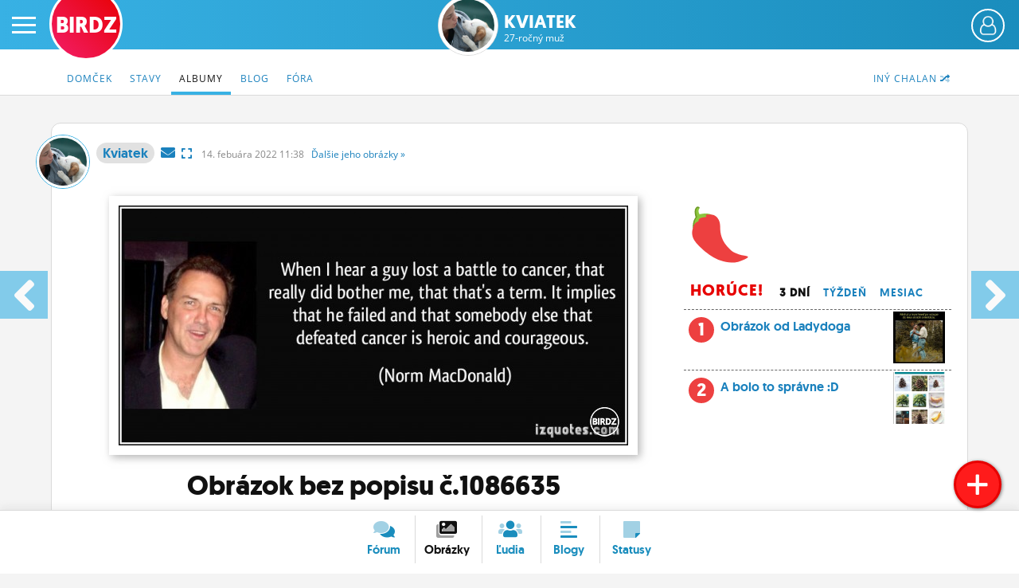

--- FILE ---
content_type: text/html; charset=UTF-8
request_url: https://www.birdz.sk/kviatek/obrazok/bez-nazvu/1086635-foto.html
body_size: 11200
content:
<!DOCTYPE html>
<html lang="sk">
<head>
    <meta charset="utf-8">
    <meta http-equiv="X-UA-Compatible" content="IE=edge">
    <meta name="viewport" content="width=device-width, initial-scale=1.0, maximum-scale=1.0, user-scalable=no">
    <title>Kviatek: Obrázok bez popisu č.1086635 - BIRDZ</title>
    <link rel="apple-touch-icon" sizes="57x57" href="/static/icons/apple-icon-57x57.png">
	<link rel="apple-touch-icon" sizes="60x60" href="/static/icons/apple-icon-60x60.png">
	<link rel="apple-touch-icon" sizes="72x72" href="/static/icons/apple-icon-72x72.png">
	<link rel="apple-touch-icon" sizes="76x76" href="/static/icons/apple-icon-76x76.png">
	<link rel="apple-touch-icon" sizes="114x114" href="/static/icons/apple-icon-114x114.png">
	<link rel="apple-touch-icon" sizes="120x120" href="/static/icons/apple-icon-120x120.png">
	<link rel="apple-touch-icon" sizes="144x144" href="/static/icons/apple-icon-144x144.png">
	<link rel="apple-touch-icon" sizes="152x152" href="/static/icons/apple-icon-152x152.png">
	<link rel="apple-touch-icon" sizes="180x180" href="/static/icons/apple-icon-180x180.png">
	<link rel="icon" type="image/png" sizes="192x192"  href="/static/icons/android-icon-192x192.png">
	<link rel="icon" type="image/png" sizes="32x32" href="/static/icons/favicon-32x32.png">
	<link rel="icon" type="image/png" sizes="96x96" href="/static/icons/favicon-96x96.png">
	<link rel="icon" type="image/png" sizes="16x16" href="/static/icons/favicon-16x16.png">
	<link rel="manifest" href="/manifest.json">
	<meta name="msapplication-TileColor" content="#ffffff">
	<meta name="msapplication-TileImage" content="/static/icons/ms-icon-144x144.png">
	<meta name="theme-color" content="#ffffff">
    <meta name="application-name" content="BIRDZ">
 <link rel="stylesheet" href="/static/css/b2020.css?v=20220224_1202"><!--	<link rel="stylesheet" href="/static/css/b2020.css?v=20220224_1202">-->
	<link rel="stylesheet" href="/static/e1/css/emojione-awesome.css">
	<link rel="stylesheet" href="//cdnjs.cloudflare.com/ajax/libs/animate.css/3.5.2/animate.min.css">
    <link rel="stylesheet" href="//brick.a.ssl.fastly.net/Open+Sans:300,400,700">	
	<link rel="stylesheet" href="https://pro.fontawesome.com/releases/v5.11.2/css/all.css" integrity="sha384-zrnmn8R8KkWl12rAZFt4yKjxplaDaT7/EUkKm7AovijfrQItFWR7O/JJn4DAa/gx" crossorigin="anonymous">  
	<script	src="//code.jquery.com/jquery-3.1.1.min.js" integrity="sha256-hVVnYaiADRTO2PzUGmuLJr8BLUSjGIZsDYGmIJLv2b8=" crossorigin="anonymous"></script>
	
	
	
	<script type="text/javascript">
		window.didomiConfig={app:{logoUrl:'https://www.birdz.sk/static/logo/logo-male.png'},theme:{color:'#4c98c6',linkColor:'#eb0b25'}};
		window.gdprAppliesGlobally=true;(function(){function a(e){if(!window.frames[e]){if(document.body&&document.body.firstChild){var t=document.body;var n=document.createElement("iframe");n.style.display="none";n.name=e;n.title=e;t.insertBefore(n,t.firstChild)}
else{setTimeout(function(){a(e)},5)}}}function e(n,r,o,c,s){function e(e,t,n,a){if(typeof n!=="function"){return}if(!window[r]){window[r]=[]}var i=false;if(s){i=s(e,t,n)}if(!i){window[r].push({command:e,parameter:t,callback:n,version:a})}}e.stub=true;function t(a){if(!window[n]||window[n].stub!==true){return}if(!a.data){return}
var i=typeof a.data==="string";var e;try{e=i?JSON.parse(a.data):a.data}catch(t){return}if(e[o]){var r=e[o];window[n](r.command,r.parameter,function(e,t){var n={};n[c]={returnValue:e,success:t,callId:r.callId};a.source.postMessage(i?JSON.stringify(n):n,"*")},r.version)}}
if(typeof window[n]!=="function"){window[n]=e;if(window.addEventListener){window.addEventListener("message",t,false)}else{window.attachEvent("onmessage",t)}}}e("__tcfapi","__tcfapiBuffer","__tcfapiCall","__tcfapiReturn");a("__tcfapiLocator");(function(e){
  var t=document.createElement("script");t.id="spcloader";t.type="text/javascript";t.async=true;t.src="https://sdk.privacy-center.org/"+e+"/loader.js?target="+document.location.hostname;t.charset="utf-8";var n=document.getElementsByTagName("script")[0];n.parentNode.insertBefore(t,n)})("3247b01c-86d7-4390-a7ac-9f5e09b2e1bd")})();</script>
	
	
	
	
	
	<script src="/static/js/bootstrap.min.js"></script>
	<script src="/static/js/main.js?v=20220224_1202"></script>		
	<link rel="stylesheet" href="/static/plugins/swiper/swiper-bundle.min.css">
	<script src="/static/plugins/swiper/swiper-bundle.min.js"></script>		
	

	<script src="//g.pravda.sk/kreativy/script/googlefc.js?v=20210129" type="application/javascript"></script>
	
	
	
	
	
	<!--[if lt IE 9]>
	<script src="https://cdnjs.cloudflare.com/ajax/libs/html5shiv/3.6.2/html5shiv.js"></script>
	<![endif]-->
</head>

<body>
    <div class="wrapper">

        <div class="sidebar-wrapper">
            <ul class="sidebar-nav">
                <li class="sidebar-search">
                	<form method="get" action="/vyhladavac/" class="search-form">
	                	<input name="query" type="search" placeholder="Hľadaj na BIRDZ" class="search-query">
	                	<button class="search-button"><span class="fas fa-search"> </span></button>
                	</form>                
                </li>
                <li id="sidebar-avatar" class="sidebar-avatar"><a href="/login/" class="sidebar-avatar-img avatar-none">
	                        <img src="/static/img/00.png" alt="neprihlásený" class="sidebar-avatar-img avatar-none">
	                    </a>
	                    <a href="/login/" class="btn btn-primary btn-login-left">Prihlás sa</a></li>
                <!--<li id="sidebar-avatar" class="sidebar-avatar"><a href="/login/" class="sidebar-avatar-img avatar-none"><img src="/static/img/0.png" alt="none" class="sidebar-avatar-img avatar-none"></a></li>-->
                <li><a href="/">Činžiak <span class="fad fa-home"></span></a></li>
                <li><a href="/forum/">Fórum</a></li>
                <li><a href="/nastenka/">Statusy</a></li>
                <li><a href="/blogy/">Blogy</a></li>
                <!--<li><a href="/casak/">Časák</a></li>-->
                <li><a href="/fotky/">Obrázky</a></li>
                <li><a href="/ludia/">Ľudia</a></li>
                <li><a href="/profil/">Môj profil</a></li>
                <li><a href="/nastavenia/">Nastavenia</a></li>
                <li><a href="#" class="roleta">Roleta</a></li>
                <li class="sidebar-logout"><a href="/logout/"><span class="fad fa-sign-out"></span></a></li>
            </ul>
        </div>

        <div id="page" class="page-content-wrapper bg-obrazky-content">
	    <div id="header-fixable" class="header-fixable">     
	        <header id="header" class="header">
		        
		        <div class="header-main">
			        <button type="button" id="menu-toggle" class="hamburger is-closed" data-toggle="offcanvas">
	                	<span class="hamb-top"></span>
						<span class="hamb-middle"></span>
						<span class="hamb-bottom"></span>
					</button>
										<span class="button button-set button-more" href="#"><span class="header_user_avatar"><a href="/login/" class="sidebar-avatar-img avatar-none"><img src="/static/img/empty-avatar-.png" alt="neprihlásený" class="sidebar-avatar-img avatar-none"></a></span></span>					<div class="div-more header_user_menu">						<ul>						<li><a href="/login/"><span class="fala"><span class="fad fa-sign-in"></span></span> <em>Prihlásiť sa</em></a></li>						<li><a href="/registracia/" title="Registrácia"><span class="fala"><span class="fad fa-user-plus"></span></span> <em>Registrácia</em></a></li>						<li><a href="/info/" title="O BIRDZi"><span class="fala"><span class="fad fa-info"></span></span> <em>O BIRDZi</em></a></li>						<li><a href="/info/kontakty" title="Kontakt"><span class="fala"><span class="fad fa-phone"></span></span> <em>Kontakt</em></a></li>						</ul>					</div>					
					
											<div class="logos  logos-profile">
						 						<a href="/" class="birdz-logo" title="BIRDZ">BIRDZ</a>&nbsp;<a href="/kviatek/profil/" class="section-avatar" title="Kviatek"><img src="/uploads/_avatar/kv/ek/kviatek_2024-31-08-14-44-57_d9e8903c1d74.jpg.200x200_q85_crop.jpg" alt="Kviatek" class="section-avatar"></a><a href="/kviatek/" class="section-logo" title="Kviatek">Kviatek<br><span class="section-sub">27-ročný muž</span></a>						
						</div>
					
											
		        </div>
	        </header>
	    </div>	    
        
        
        		    <header class="subnav-header">
						<div class="container container-fluid">
							
							<nav>
								<ul class="nav nav-tabs">
									
									<li class="pull-right"><a href="/profil/dalsichalan/kviatek"><span class="hidden-xxs">Iný chalan </span><span class="fad fa-random"></span></a></li>


									<li ><a href="/kviatek/"><span class="hidden-xs">Domček</span><span class="visible-xs"><span class="fad fa-home"></span></span></a></li>
									<li ><a href="/kviatek/statusy/">Stavy</a></li> 
										
									<li  class="active"><a href="/kviatek/albumy/">Albumy</a></li> <!-- album/list -> dalsie albumy -->
									<li ><a href="/kviatek/blog/">Blog</a></li>
										
									
										
									<li ><a href="/kviatek/diskusie/">Fóra</a></li> 
									
																	</ul> 
							</nav>
						</div>
					</header>
					
        

		            <main class="main-container container container-fluid">
	         
                <div class="article container-page profile-page profile-photo-page row">
                
					<header class="content-header">
						<div class="col-lg-15">
												                
							<div class="content-avatar hidden-xs avatar-boy"><a href="/kviatek"><img src="/uploads/_avatar/kv/ek/kviatek_2024-31-08-14-44-57_d9e8903c1d74.jpg.200x200_q85_crop.jpg" alt="kviatek fotka" class="content-avatar avatar-boy"></a></div>
				                	
				                	<a href="/kviatek" class="content-nick-link  article-nick-author-boy" title="autor diskusie"><strong>Kviatek</strong></a>&nbsp; 
				                	
				                	<a href="/ts/konverzacia/kviatek" class="private-msg"><i class="fas fa-envelope"> </i></a>&nbsp;	 
				                	
				                										<a href="#" class="expand-photo" title="Väčšie rozlíšenie (oplatí sa ak sa uploadla väčšia fotka)"><i class="fas fa-expand"></i></a>
									<a href="#" class="compress-photo hidden" title="Štandartné rozlíšenie"><i class="fas fa-compress"></i></a> &nbsp;
				                					                	
				                					                	<span class="date" title="14.2.2022 11:38">14. <i class="no-italic visible-xs-inline">2.</i><i class="no-italic hidden-xs">febuára</i> 2022 11:38 &nbsp; 
				                		
				                	<a href="/kviatek/albumy/" class="dalsie hidden-xs">Ďalšie <span class="hidden-md">jeho</span><span class="hidden-md"> obrázky</span> &raquo;</a></span>
							
										 
							<div class="discard">
														</div>
							
							
						</div>
					</header>
                
                
                <div class="photo-small">
               <a href="/kviatek/predosly-obrazok/1086635/0"><img src="/uploads/_photos/kv/ek/kviatek_2022-14-02-11-38-21_f6884856146a5f95.jpg.640x0_q85.jpg" alt="Obrázok bez popisu č.1086635" class="photo-picture photo-picture-mobile article-photo-medium"><img src="/uploads/_photos/kv/ek/kviatek_2022-14-02-11-38-21_f6884856146a5f95.jpg.1280x0_q85.jpg" alt="Obrázok bez popisu č.1086635" class="photo-picture photo-picture-mobile article-photo-large hidden"></a><h1 class="article-title article-title-photo tt">Obrázok bez popisu č.1086635</h1>                </div>
	            <div class="sidebar col-lg-15"> <!--sidebar col-lg-12-->
                    <div class="sidebar-main col-lg-10 col-md-9"><!-- col-sm-6-->

						<div class="article-text ">
	                        <article class="article-photo clearfix">
	                        
	                        <a href="/kviatek/predosly-obrazok/1086635/0"><img src="/uploads/_photos/kv/ek/kviatek_2022-14-02-11-38-21_f6884856146a5f95.jpg.640x0_q85.jpg" alt="Obrázok bez popisu č.1086635" class="photo-picture photo-picture-desktop article-photo-medium"><img src="/uploads/_photos/kv/ek/kviatek_2022-14-02-11-38-21_f6884856146a5f95.jpg.1280x0_q85.jpg" alt="Obrázok bez popisu č.1086635" class="photo-picture photo-picture-desktop article-photo-large hidden"></a><h2 class="article-title article-title-photo tt">Obrázok bez popisu č.1086635</h2>							
							
				        
				        
				          
						
						
						
						
						<div class="text-left">
						<div class="clearfix">
						<div class="likebuttons">
														<a href="/login/" class="likebutton" title="Dobrá téma!" rel="nofollow"><span class="e1a-star e1a-lg"> </span> <b>1</b></a>
						<a href="/login/" class="likebutton" title="Pobavilo!"><span class="e1a-laughing e1a-lg"> </span> <b>0</b></a>
						<a href="/login/" class="likebutton" title="Smutné!"><span class="e1a-disappointed_relieved e1a-lg"> </span> <b>0</b></a>
						<a href="/login/" class="likebutton" title="Love!"><span class="e1a-heart_eyes e1a-lg"> </span> <b>0</b></a>
						<a href="/login/" class="likebutton" title="Poďme na zmrzlinu!"><span class="e1a-icecream e1a-lg"> </span> <b>0</b></a>
												</div>
						<span class="btn btn-primary reaguj pointer" onclick="triggerReaction('kviatek'),1" title="Zareaguj">Komentuj <span class="fad fa-reply"></span></span>
								
	                    </div>
	                    	                    
						
						</div>
		                 
		                
		                
		                </article>
		                
		                <br />
	                    
	                <h3 class="subnav-title">Komenty k obrázku</h3>	                        
	                        
	                <a name="commentform"></a>
<div class="ncb nckl clearfix">
	<div class="ncb-avatar "> 
		<div class="article-avatar"><img src="/static/img/00.png" class="article-avatar"></div>
	</div>
	<div class="ncb-text"> 
		<div class="new-comment fake-new-comment">Napíš svoj komentár</div>
		<button class="btn btn-primary pull-right"><span class="fad fa-send"></span>&nbsp;Pridaj<span class="kom">&nbsp;koment</span></button>							
	</div>
</div>
<script type="text/javascript">		        
$('.nckl').click(function() {
    $(".dimscreen").fadeIn();
    $("#login-box").removeClass('bounceOutUp'); 
    $("#logged").load( "/ajax/login");
    $('#login-box').addClass('animated bounceInDown');
    $( "#login-box" ).show();    
});
</script>        
                        </div>
				
                    </div>
                    
                    <div class="sidebar-scrollable pull-left col-lg-5 col-md-5"> <!--col-sm-6-->
	                    
	                    <div class="sidebar-right">
		                    
		                    							<div class="sider sider-toplist clearfix">
			                    
			                    <i class="e1a-hot_pepper e1a-lg"></i>
			                    <ul class="sider-toplist-dates list-reset">
				                <li><h3>Horúce!</h3></li>   
			                    <li class="tt t1 selected"><a href="#">3 dní</a></li>
			                    <li class="tt t2"><a href="#">Týždeň</a></li>
			                    <li class="tt t3"><a href="#">Mesiac</a></li>
			                    </ul>
			                    
			                    <ol class="sider-list list-reset top1"><li class="tli1 tpi"><em>1</em> <a href="/ladydoga/obrazok/-d/1095196-foto.html"><img src="/uploads/_photos/la/ga/ladydoga_2026-16-01-15-04-43_c34535bc0cd8f9c9.jpg.200x200_q85_crop.jpg"> Obrázok od Ladydoga</a></li><li class="tli2 tpi"> <a href="/kiksna007/obrazok/a-bolo-to-spravne-d/1095195-foto.html"><img src="/uploads/_photos/ki/07/kiksna007_2026-16-01-11-24-54_17d4accd158366e8.jpg.200x200_q85_crop.jpg"><em>2</em>   A bolo to správne :D</a></li></ol><ol class="sider-list list-reset top2" style="display:none"><li class="tli1 tpi"> <a href="/tulipanoo/obrazok/som-trapna-a-nechala-som-si-chatom-gpt-vygenerovat-muza-k-sebe-a-celkom-sa-trafil-do-mojho-typu-d-d/1095191-foto.html"><img src="/uploads/_photos/tu/oo/tulipanoo_2026-14-01-12-13-24_0a42b57916e19ea4.jpg.200x200_q85_crop.jpg"><em>1</em>   Som trapna a nechala som si...</a></li><li class="tli2 tpi"> <a href="/tequila/obrazok/preco-ste-ho-vysikanovali-uz-ste-spokojni-teraz/1095188-foto.html"><img src="/uploads/_photos/te/la/tequila_2026-12-01-16-10-59_0166a0ae19b1e543.jpg.200x200_q85_crop.jpg"><em>2</em>   Preco ste ho vysikanovali??? uz ste...</a></li><li class="tli3 tpi"> <a href="/lejla32/obrazok/[base64]/1095190-foto.html"><img src="/uploads/_photos/le/32/lejla32_2026-13-01-12-42-15_5b093028400035c1.jpg.200x200_q85_crop.jpg"><em>3</em>   Neviem sa dostať do svojho auta...</a></li><li class="tli4 tpi"> <a href="/lejla32/obrazok/natrafila-som-na-tento-profil-na-ig-a-toto-so-mnou-fakt-rezonovalo/1095187-foto.html"><img src="/uploads/_photos/le/32/lejla32_2026-12-01-10-31-59_fc83ffcdf920b4ff.jpg.200x200_q85_crop.jpg"><em>4</em>   Natrafila som na tento profil na...</a></li><li class="tli5 tpi"> <a href="/lostinthedark/obrazok/[base64]/1095189-foto.html"><img src="/uploads/_photos/lo/rk/lostinthedark_2026-13-01-00-02-17_981183418f60f2ca.jpg.200x200_q85_crop.jpg"><em>5</em>   More Vajcu nacisto zajebalo? Kokot to...</a></li><li class="tli6 tpi"> <a href="/lejla32/obrazok/omg-aka-nadherna-kupelna-nie-jak-tie-skarede-sive-kachlicky-co-teraz-vsade-davaju-v-standarde/1095193-foto.html"><img src="/uploads/_photos/le/32/lejla32_2026-14-01-20-00-07_fc982532575ced9a.jpg.200x200_q85_crop.jpg"><em>6</em>   Omg aka nádherná kúpeľňa.. nie jak...</a></li><li class="tli7 tpi"> <a href="/mezomus/obrazok/made-in-germany-harassed-in-slovakia/1095186-foto.html"><img src="/uploads/_photos/me/us/mezomus_2026-11-01-18-18-37_d8b80d035d7a0f26.jpg.200x200_q85_crop.jpg"><em>7</em>   Made in germany.  harassed in...</a></li><li class="tli8 tpi"><em>8</em> <a href="/manutdman/obrazok/‘/1095192-foto.html"><img src="/uploads/_photos/ma/an/manutdman_2026-14-01-14-33-34_7d3e3b7441729353.jpg.200x200_q85_crop.jpg"> Obrázok od Manutdman</a></li><li class="tli9 tpi"><em>9</em> <a href="/manutdman/obrazok/wow/1095194-foto.html"><img src="/uploads/_photos/ma/an/manutdman_2026-15-01-15-17-46_bab3964acf933a6c.jpg.200x200_q85_crop.jpg"> Obrázok od Manutdman</a></li></ol><ol class="sider-list list-reset top3" style="display:none"><li class="tli1 tpi"> <a href="/lostinthedark/obrazok/magor-jeden-dostrihany-no-nech-ti-nejebe-on-este-na-inych-forach-zdiela-linky-z-birdzu-a-vyplakava-tam-wtf-/1095177-foto.html"><img src="/uploads/_photos/lo/rk/lostinthedark_2026-8-01-19-12-47_eb5a5170f05bf257.jpg.200x200_q85_crop.jpg"><em>1</em>   Magor jeden dostrihaný,  no nech...</a></li><li class="tli2 tpi"> <a href="/tulipanoo/obrazok/hola-chcem-sa-tu-prestahovat/1095112-foto.html"><img src="/uploads/_photos/tu/oo/tulipanoo_2026-1-01-14-33-52_ab0f0a96d67c3632.jpg.200x200_q85_crop.jpg"><em>2</em>   Hola,  chcem sa tu prestahovat</a></li><li class="tli3 tpi"> <a href="/domek/obrazok/moj-sen-mat-dom-s-mostom-dokonala-drevom-oblozena-americka-architektura-/1095059-foto.html"><img src="/uploads/_photos/do/ek/domek_2025-21-12-15-38-41_64e9d980f114d879.jpg.200x200_q85_crop.jpg"><em>3</em>   Môj sen.  Mať dom s...</a></li><li class="tli4 tpi"> <a href="/milgamman/obrazok/tato-moja-mini-kapybara-lt3-ktovie-co-si-o-mne-mysli-ked-som-ku-nej-obor-a-predsa-sa-ma-neboji-lt3/1095050-foto.html"><img src="/uploads/_photos/mi/an/milgamman_2025-19-12-13-08-48_0f029f5e1c962635.jpg.200x200_q85_crop.jpg"><em>4</em>   Tato moja mini kapybara ? &lt;...</a></li><li class="tli5 tpi"> <a href="/lejla32/obrazok/ked-uz-nic-ine-tak-aspon-nechtiky-mam-pekne-lt3/1095100-foto.html"><img src="/uploads/_photos/le/32/lejla32_2025-29-12-19-35-17_c0dc42a3fdeffc9c.jpg.200x200_q85_crop.jpg"><em>5</em>   Ked uz nic ine,  tak...</a></li><li class="tli6 tpi"> <a href="/3kratadost/obrazok/znova-prisiel-ten-cas-ked-som-sa-pokusil-o-nemozne-a-znova-to-nevyslo-ale-zlepsuje-sa-to-tak-teda-zase-o-rok-dva-do-konca-zivota-sa-to-snad-naucim-/1095127-foto.html"><img src="/uploads/_photos/3k/st/3kratadost_2026-6-01-15-17-52_42ce35e1365d05f4.jpg.200x200_q85_crop.jpg"><em>6</em>   Znova prisiel ten cas,  ked...</a></li><li class="tli7 tpi"> <a href="/tulipanoo/obrazok/specialne-pre-lytaryta-fotka/1095109-foto.html"><img src="/uploads/_photos/tu/oo/tulipanoo_2025-31-12-21-09-16_5b88e0ccb710f386.jpg.200x200_q85_crop.jpg"><em>7</em>   Specialne pre lytaryta fotka!</a></li><li class="tli8 tpi"> <a href="/thinkaboutjustice/obrazok/stastny-a-zasnezeny-novy-rok/1095114-foto.html"><img src="/uploads/_photos/th/ce/thinkaboutjustice_2026-1-01-19-01-24_8e2304cc81c6e5d2.jpg.200x200_q85_crop.jpg"><em>8</em>   Stastny a zasnezeny novy rok!</a></li><li class="tli9 tpi"> <a href="/tulipanoo/obrazok/moj-fav-postelovy-partak/1095052-foto.html"><img src="/uploads/_photos/tu/oo/tulipanoo_2025-20-12-08-21-15_9eb1ea8738c0189a.jpg.200x200_q85_crop.jpg"><em>9</em>   Môj fav posteľový parťak</a></li><li class="tli10 tpi"> <a href="/milgamman/obrazok/moja-modelka-lt3/1095069-foto.html"><img src="/uploads/_photos/mi/an/milgamman_2025-23-12-11-05-59_d43abfd438f504f1.jpg.200x200_q85_crop.jpg"><em>10</em>   Moja modelka &lt; 3</a></li></ol>		                    </div>
		                    
<script type="text/javascript">
$('.t1 a').click(function() {
	$('.sider-list').fadeOut(100);
	$('.top1').fadeIn(500);
	$('.tt').removeClass('selected');
	$('.t1').addClass('selected');
	return false;
});
$('.t2 a').click(function() {
	$('.sider-list').fadeOut(100);
	$('.top2').fadeIn(500);
	$('.tt').removeClass('selected');
	$('.t2').addClass('selected');
	return false;
});
$('.t3 a').click(function() {
	$('.sider-list').fadeOut(100);
	$('.top3').fadeIn(500);
	$('.tt').removeClass('selected');
	$('.t3').addClass('selected');
	return false;
});  
</script>		                    
	                    </div>
                    </div>  
                </div>  
                
			<a href="/kviatek/dalsi-obrazok/1086635/0" title="Predošlý obrázok"><div class="arrow arrow-left"><span class="fas fa-angle-left"> </span></div></a>
            <a href="/kviatek/predosly-obrazok/1086635/0" title="Ďalší obrázok"><div class="arrow arrow-right"><span class="fas fa-angle-right"> </span></div></a>
		</div>
    </main>
            
			<main class="main-container container-fluid">
	         
                <div class="listing listing-msnr listing-forum row">
	                
				  <div class="birdz-slider col">
				    <ul class="slider-nav list-reset nav-homepagey">
	                	<li><a href="/obrazky/kategoria/fotky/"><strong class="h2 birdzrainbow">Ďalšie fotky</strong></a></li>
                	</ul>
                	
                	
				    <div class="list-statusy list-statusy-1">
				    <div class="swiper-container">  
					  <div class="swiper-wrapper">
					      <div class="swiper-slide"><div class="item"><a href="/ladydoga/obrazok/-d/1095196-foto.html" class="text-decoration-none"><div class="slide-inside inner slide-photo lazyload" style="background: url('/static/img/00.png') center center / cover no-repeat" data-src="/uploads/_photos/la/ga/ladydoga_2026-16-01-15-04-43_c34535bc0cd8f9c9.jpg.200x200_q85_crop.jpg"><div class="article-text"><strong> :D</strong></div></div></a></div></div><div class="swiper-slide"><div class="item"><a href="/manutdman/obrazok/wow/1095194-foto.html" class="text-decoration-none"><div class="slide-inside inner slide-photo lazyload" style="background: url('/static/img/00.png') center center / cover no-repeat" data-src="/uploads/_photos/ma/an/manutdman_2026-15-01-15-17-46_bab3964acf933a6c.jpg.200x200_q85_crop.jpg"><div class="article-text"><strong> Wow</strong></div></div></a></div></div><div class="swiper-slide"><div class="item"><a href="/lejla32/obrazok/omg-aka-nadherna-kupelna-nie-jak-tie-skarede-sive-kachlicky-co-teraz-vsade-davaju-v-standarde/1095193-foto.html" class="text-decoration-none"><div class="slide-inside inner slide-photo lazyload" style="background: url('/static/img/00.png') center center / cover no-repeat" data-src="/uploads/_photos/le/32/lejla32_2026-14-01-20-00-07_fc982532575ced9a.jpg.200x200_q85_crop.jpg"><div class="article-text"><strong> Omg aka nádherná kúpeľňa.. nie jak tie škaredé sive kachličky,...</strong></div></div></a></div></div><div class="swiper-slide"><div class="item"><a href="/manutdman/obrazok/‘/1095192-foto.html" class="text-decoration-none"><div class="slide-inside inner slide-photo lazyload" style="background: url('/static/img/00.png') center center / cover no-repeat" data-src="/uploads/_photos/ma/an/manutdman_2026-14-01-14-33-34_7d3e3b7441729353.jpg.200x200_q85_crop.jpg"><div class="article-text"><strong> ‘</strong></div></div></a></div></div><div class="swiper-slide"><div class="item"><a href="/tulipanoo/obrazok/som-trapna-a-nechala-som-si-chatom-gpt-vygenerovat-muza-k-sebe-a-celkom-sa-trafil-do-mojho-typu-d-d/1095191-foto.html" class="text-decoration-none"><div class="slide-inside inner slide-photo lazyload" style="background: url('/static/img/00.png') center center / cover no-repeat" data-src="/uploads/_photos/tu/oo/tulipanoo_2026-14-01-12-13-24_0a42b57916e19ea4.jpg.200x200_q85_crop.jpg"><div class="article-text"><strong> som trapna a nechala som si chatom gpt vygenerovat muza...</strong></div></div></a></div></div><div class="swiper-slide"><div class="item"><a href="/lejla32/obrazok/[base64]/1095190-foto.html" class="text-decoration-none"><div class="slide-inside inner slide-photo lazyload" style="background: url('/static/img/00.png') center center / cover no-repeat" data-src="/uploads/_photos/le/32/lejla32_2026-13-01-12-42-15_5b093028400035c1.jpg.200x200_q85_crop.jpg"><div class="article-text"><strong> Neviem sa dostať do svojho auta a naskytá sa otázka,...</strong></div></div></a></div></div><div class="swiper-slide"><div class="item"><a href="/lostinthedark/obrazok/[base64]/1095189-foto.html" class="text-decoration-none"><div class="slide-inside inner slide-photo lazyload" style="background: url('/static/img/00.png') center center / cover no-repeat" data-src="/uploads/_photos/lo/rk/lostinthedark_2026-13-01-00-02-17_981183418f60f2ca.jpg.200x200_q85_crop.jpg"><div class="article-text"><strong> More Vajcu nacisto zajebalo? Kokot to co dava poslednu dobu...</strong></div></div></a></div></div><div class="swiper-slide"><div class="item"><a href="/tequila/obrazok/preco-ste-ho-vysikanovali-uz-ste-spokojni-teraz/1095188-foto.html" class="text-decoration-none"><div class="slide-inside inner slide-photo lazyload" style="background: url('/static/img/00.png') center center / cover no-repeat" data-src="/uploads/_photos/te/la/tequila_2026-12-01-16-10-59_0166a0ae19b1e543.jpg.200x200_q85_crop.jpg"><div class="article-text"><strong> preco ste ho vysikanovali??? uz ste spokojni teraz?</strong></div></div></a></div></div><div class="swiper-slide"><div class="item"><a href="/lejla32/obrazok/natrafila-som-na-tento-profil-na-ig-a-toto-so-mnou-fakt-rezonovalo/1095187-foto.html" class="text-decoration-none"><div class="slide-inside inner slide-photo lazyload" style="background: url('/static/img/00.png') center center / cover no-repeat" data-src="/uploads/_photos/le/32/lejla32_2026-12-01-10-31-59_fc83ffcdf920b4ff.jpg.200x200_q85_crop.jpg"><div class="article-text"><strong> Natrafila som na tento profil na IG.. a toto so...</strong></div></div></a></div></div><div class="swiper-slide"><div class="item"><a href="/mezomus/obrazok/made-in-germany-harassed-in-slovakia/1095186-foto.html" class="text-decoration-none"><div class="slide-inside inner slide-photo lazyload" style="background: url('/static/img/00.png') center center / cover no-repeat" data-src="/uploads/_photos/me/us/mezomus_2026-11-01-18-18-37_d8b80d035d7a0f26.jpg.200x200_q85_crop.jpg"><div class="article-text"><strong> made in germany.  harassed in slovakia</strong></div></div></a></div></div><div class="swiper-slide"><div class="item"><a href="/lejla32/obrazok/bohata-mngrka-a-ba-zmrd-pozdravuje-z-trencianskych-teplic/1095183-foto.html" class="text-decoration-none"><div class="slide-inside inner slide-photo lazyload" style="background: url('/static/img/00.png') center center / cover no-repeat" data-src="/uploads/_photos/le/32/lejla32_2026-10-01-11-49-55_de3b4aa53bb5f38a.jpg.200x200_q85_crop.jpg"><div class="article-text"><strong> Bohatá mngrka a BA-zmrd pozdravuje z trenčianskych teplic</strong></div></div></a></div></div><div class="swiper-slide"><div class="item"><a href="/y4nn4/obrazok/bez-nazvu/1095182-foto.html" class="text-decoration-none"><div class="slide-inside inner slide-photo lazyload" style="background: url('/static/img/00.png') center center / cover no-repeat" data-src="/uploads/_photos/y4/n4/y4nn4_2026-10-01-03-16-01_3fe36ef8ad6dbec0.jpg.200x200_q85_crop.jpg"><div class="article-text"></div></div></a></div></div> 
						<div class="swiper-slide swiper-slide-noresize"><a class="btn btn-lg" href="/obrazky/kategoria/fotky/"><span class="fa fa-arrow-right"></span> Viac</a></div> 
				      </div>
				      
				      <div class="swiper-button-prev"><div class="swiper-arrow far fa-angle-left"></div></div>
				      <div class="swiper-button-next"><div class="swiper-arrow far fa-angle-right"></div></div>
				    </div>
				    </div>
				
				  </div>	                
	                
	                
                </div>
            </main>
          
    
        
<script type="text/javascript">
$('.expand-photo').click(function() {
	$('.article-photo-medium').addClass('hidden');
	$('.article-photo-large').removeClass('hidden');
	$('.compress-photo').removeClass('hidden');
	$('.expand-photo').addClass('hidden');
	return false;
});	

$('.compress-photo').click(function() {
	$('.article-photo-large').addClass('hidden');
	$('.article-photo-medium').removeClass('hidden');
	$('.expand-photo').removeClass('hidden');
	$('.compress-photo').addClass('hidden');
	return false;
});	

	/*
$('.t1 a').click(function() {
	$('.sider-list').fadeOut(100);
	$('.top1').fadeIn(500);
	$('.tt').removeClass('selected');
	$('.t1').addClass('selected');
	return false;
});
$('.t2 a').click(function() {
	$('.sider-list').fadeOut(100);
	$('.top2').fadeIn(500);
	$('.tt').removeClass('selected');
	$('.t2').addClass('selected');
	return false;
});
$('.t3 a').click(function() {
	$('.sider-list').fadeOut(100);
	$('.top3').fadeIn(500);
	$('.tt').removeClass('selected');
	$('.t3').addClass('selected');
	return false;
});
   */      
</script>


            <footer class="footer clearfix copy">
	            <a href="https://www.birdz.sk/" class="birdz-logo birdz-logo-bottom" title="na začiatok BIRDZu">BIRDZ</a>	            
	            <nav class="footer-menu">
		            <ul>
			            <li><a href="/" title="BIRDZ"><span class="hidden-xs">BIRDZ </span><span class="fad fa-home"></span></a></li>
			            <li><a href="/info/" title="O BIRDZi">O BIRDZ<span class="hidden-xs">i</span></a></li>
			            <li><a href="/info/kontakty/" title="Kontakty">Kontakty</a></li>
			            <li><a href="javascript:Didomi.preferences.show();">Nastavenia súkromia</a></li>
			            <li><a href="/info/pravidla/" title="Pravidlá a pomienky používania, ochrana osobných údajov a iné právne veci">Pravidlá <span class="hidden-xs">používania</span></a></li>
		            </ul>
	            </nav> 
				<div class="footer-copyright">
					Copyright &copy; 2000 - 2024 <a href="//www.ourmedia.sk/" target="_blank">OUR MEDIA SR a.s.</a> a <span class="hidden-sm">jednotliví</span> autori <span class="hidden-sm">používateľského</span> obsahu. <br />
					BIRDZ.SK je portál pre tvorivých a inteligentných mladých ľudí. <span class="hidden-xs">BIRDZ&reg; je registrovaná ochranná známka.</span> 
					<span class="hidden-xs"><br />BIRDZ založil študent <a href="//www.tomasabaffy.com/" target="_blank">Tomáš</a> v roku 2000.	BIRDZ.SK&nbsp;je od&nbsp;roku&nbsp;2008 člen skupiny <a href="//www.ourmedia.sk/" target="_blank">OUR MEDIA SR a.s.</a></span>
					
					
					<br />Birdzuješ cez Chrome 131.0.0.0 na Mac OS X.
					Birdz je slovenský produkt. Vytvorené s láskou &#9829; na Slovensku. 
				</div>  
            </footer>
<script>
$(document).ready(function() {
//init_branding_toggle();  
var brand_timeout = setTimeout(init_branding_toggle, 500);
var brand_timeout2 = setTimeout(init_branding_toggle, 3000);
var brand_timeout3 = setTimeout(init_branding_toggle, 10000);
});
</script>
            		        
	        <div class="floating-button-new">
		        <a href="#" class="button-add" title="Pridaj fórum, obrázok, čokoľvek..."><span class="far fa-plus"></span></a>
				<div class="floating-buttons-add hidden">
					<div class="close-buttons-new"><span class="fas fa-times-circle"></span></div>
					<span class="subnav-title">Pridaj na BIRDZ</span>
					<ul>
						<li><a href="/pridaj/novy-blog/" title="Nový článok do tvojho verejného blogu"><span class="fad fa-align-left"></span> Nový blog</a></li>
						<li><a href="/pridaj/nove-forum/" title="Nová anketa alebo diskusia"><span class="fad fa-comments"></span> Nové fórum</a></li>
						<li><a href="/pridaj/novy-fotoalbum/" title="Nový album a obrázky"><span class="fad fa-images"></span> Nový fotoalbum</a></li>
						<li><a href="/pridaj/novy-obrazok/" title="Nový obrázok do existujúceho albumu"><span class="fad fa-file-image"></span> Nový obrázok</a></li>
						<li><a href="/pridaj/novy-status/" title="Nový status"><span class="fad fa-sticky-note"></span>  Nový status</a></li>
					</ul>
				</div>
	        </div>			
            <footer class="floating">
	            				<div class="ncb nckli">
					<div class="container">
						<a href="#" class="close close-floating"><span class="fad fa-close red"></span></a>
						<strong class="subnav-title">Pridaj komentár</strong>							
							<div class="new-comment-form">
							<div class="nc-form"> 
								<div class="ncb-ava"> 
									<div class="article-avatar"><img src="/static/img/00.png" class="article-avatar"></div>
								</div>
							
								<div class="ncb-text"> 
										<div class="new-comment fake-new-comment">Napíš svoj komentár</div>
								</div>
								
								<div class="ncb-button">
									<button class="btn btn-primary"><span class="fad fa-send"></span>&nbsp;Pridaj<span class="kom">&nbsp;koment</span></button>
								</div>
							</div>
							</div>
							
							<div class="clearfix"> </div>
		            </div>
		        </div>
<script type="text/javascript">		        
$('.nckli').click(function() {
    $(".dimscreen").fadeIn();
    $("#login-box").removeClass('bounceOutUp'); 
    $("#logged").load( "/ajax/login");
    $('#login-box').addClass('animated bounceInDown');
    $( "#login-box" ).show();    
});
</script>
<script type="text/javascript">		
$('.button-reply-main').click(function() {	

	$('.floating').addClass('floating-box');
	$('.floating .new-comment').focus();
	$('.youtube-box.minimalized').addClass('floating-box');

	$('.floating-button-reply').addClass('floating-button-moved');
	$('.floating-button-new').addClass('floating-button-moved');
	return false;
});

$('.close-floating').click(function() {	
	
	$('.floating').removeClass('floating-box');
//	$('.floating .new-comment').focus();
	$('.youtube-box.minimalized').removeClass('floating-box');

	$('.floating-button-reply').removeClass('floating-button-moved');
	$('.floating-button-new').removeClass('floating-button-moved');
	return false;
});


</script>


		                
	            <nav class="floating-menu">
		            <ul>
			            <li class="nav-forum "><a href="/forum/"><span class="fad fa-comments"></span> <i>Fórum</i></a></li>
			            <li class="nav-obrazky with-border  is-active"><a href="/obrazky/"><span class="fad fa-images"></span> <i>Obrázky</i></a></li>
			            <li class="nav-ludia with-border "><a href="/ludia/"><span class="fad fa-users"></span> <i>Ľudia</i></a></li>
			            <li class="nav-blogy hidden-xs with-border "><a href="/blogy/"><span class="fad fa-align-left"></span> <i>Blogy</i></a></li>
				        <!--<li class="nav-casak hidden-xs with-border "><a href="/casak/"><span class="fad fa-newspaper"></span> <i>Časák</i></a></li>-->
			            <li class="nav-clanky visible-xs-inline-block with-border "><a href="/blogy/"><span class="fad fa-align-left"></span> <i>Články</i></a></li>
			            <li class="nav-nastenka with-border "><a href="/nastenka/"><span class="fad fa-sticky-note"></span> <i>Statusy</i></a></li>
			        </ul>
	            </nav>
			</footer>
			<div class="dimscreen"> </div>
            <div id="login-box" class="login-box"> 
	        				<div class="login row">
						<div class="login-form">
							<form action="https://www.birdz.sk/login" class="form-login" method="post" accept-charset="utf-8">
                                                                                                                <input type="hidden" name="birdztoken" value="049d21712c8570ce3d2793712156c4c0" />
								<input type="hidden" name="referer" value="https://www.birdz.sk/kviatek/obrazok/bez-nazvu/1086635-foto.html">
								
								
								
								<div class="input-group">
									<div class="login-avatar-link">
										<img src="/static/img/00.png" alt="" class="login-avatar">
									</div>
								</div>
								<div class="input-group">
									Zadaj svoje Birdzovské meno, alebo si <a href="/registracia/">regni nové</a>
								</div>		
								<div class="input-group">
									<span class="input-group-addon"><span class="fad fa-user"></span></span>
									<input id="id_nick" type="text" class="form-control" name="nick" placeholder="Nick">
								</div>
															<div class="input-group">
									<input type="submit" class="btn btn-primary" value="Prihlásiť ma">
								</div>
								
								<div class="input-group forgotten">
									alebo 
								</div>
								
								<div class="input-group">
									<a href="https://www.birdz.sk/registracia/" class="btn btn-primary btn-join">Nová registrácia</a>
								</div>

							</form>
						</div>
						<span class="closeloginbox"><span class="fas fa-times"> </span></span>
						
			</div>
<script type="text/javascript">			
$('.closeloginbox').click(function() {
	$("#login-box").removeClass('bounceInDown'); 
	$("#login-box").addClass('animated bounceOutUp');
	$(".dimscreen").delay("slow").fadeOut(function() {
		$("#login-box").hide();
	});
	
});
</script>
<div id="logged"></div> 
            </div>
	        <div class="whitescreen"> </div>
	        <div id="report-box" class="report-box"> 
		        <div class="report-box-form">
			        							<form action="https://www.birdz.sk/ts/open-thread" class="nc-form" method="post" accept-charset="utf-8">
                                               <input type="hidden" name="birdztoken" value="049d21712c8570ce3d2793712156c4c0" />
															
								<div class="ncb-text"> 
									<strong class="h2">Nahlás adminom!</strong><br />
									<p>Ďakujeme, že pomáhaš robiť BIRDZ lepším!</p>
									<input type="hidden" name="reportdata" value="obrazok:foto:1086635">
									<br />
									<strong class="h4">Dôvod:</strong><br />
									<input type="radio" name="reportreason" value="5" id="reason5"><label for="reason5">&nbsp;spam, reklama, komerčná kravina</label><br />
									<input type="radio" name="reportreason" value="1" id="reason1"><label for="reason1">&nbsp;péčko</label><br />
									<input type="radio" name="reportreason" value="2" id="reason2"><label for="reason2">&nbsp;nenávisť voči ľuďom či skupinám ľudí</label><br />
									
									<input type="radio" name="reportreason" value="3" id="reason3"><label for="reason3">&nbsp;potenciálny trestný čin</label><br />
									<input type="radio" name="reportreason" value="4" id="reason4"><label for="reason4">&nbsp;nelegálna aktivita (poruš. autor. práv)</label><br />
									<input type="radio" name="reportreason" value="9" id="reason9"><label for="reason9">&nbsp;iný dôvod</label><br />
									
									<br />
									<strong class="h4">Doplnenie:</strong><br />
									<textarea name="reporttext" class="new-recipient nckfi" placeholder="Čo chceš reportovať"></textarea>
										
								</div>
								
								<div class="ncb-button">
									<button class="btn btn-primary"><span class="fas fa-exclamation-triangle"></span> Pošli nahlásenie</button>
								</div>
								
								
								<span class="admin-pic"> </span>
								<span class="closeloginbox"><span class="fas fa-times-circle"></span></span>
								
							</form>
							
<script type="text/javascript">			
$('.closeloginbox').click(function() {
	$("#report-box").removeClass('bounceInDown'); 
	$("#report-box").addClass('animated bounceOutUp');
	$(".whitescreen").delay("slow").fadeOut(function() {
		$("#report-box").hide(); 
	}); 
	
});

$(document).keydown(function(e) {
    // ESCAPE key pressed
    if (e.keyCode == 27) {
    		$("#report-box").removeClass('bounceInDown'); 
			$("#report-box").addClass('animated bounceOutUp');
			$(".whitescreen").delay("slow").fadeOut(function() {
			$("#report-box").hide(); 
		}); 
    }
});


</script>		        </div>
	        </div>
</div>
</div>
<div id="roleta" class="roleta_div"><span class="roleta_info">Roleta je špeciálny inkognito mód, ktorým skryješ obsah obrazovky pred samým sebou, alebo inou osobou v tvojej izbe (napr. mama). Roletu odroluješ tak, že na ňu klikneš.</span></div>
<script defer src="/static/js/lazyload.js"></script>
<script type="text/javascript">
$(function() {
    $("img.lazy").lazyload({
        event : "sporty"
    });
});
$(window).bind("load", function() {
    var timeout = setTimeout(function() {
        $("img.lazy").trigger("sporty")
    }, 500);
});	
(function () {
var header = document.querySelector("#header");
var headroom = new Headroom(header, {
    tolerance: {
        down: 10,
        up: 20
    },
    offset: 25
	});
headroom.init();
})();

</script>
<!-- (C)2000-2014 Gemius SA - gemiusAudience / birdz.sk / fotky -->
<script type="text/javascript">
<!--//--><![CDATA[//><!--
var pp_gemius_identifier = 'nXc70ntknIh40oV1H7Jfm5R7Ld8GXo9c3dXZuK8MnOL.M7';

var pp_gemius_use_cmp = true;
var pp_gemius_cmp_timeout = 30e3;

// lines below shouldn't be edited
function gemius_pending(i) { window[i] = window[i] || function() {var x = window[i+'_pdata'] = window[i+'_pdata'] || []; x[x.length]=arguments;};};
gemius_pending('gemius_hit'); gemius_pending('gemius_event'); gemius_pending('pp_gemius_hit'); gemius_pending('pp_gemius_event');
(function(d,t) {try {var gt=d.createElement(t),s=d.getElementsByTagName(t)[0],l='http'+((location.protocol=='https:')?'s':''); gt.setAttribute('async','async');
gt.setAttribute('defer','defer'); gt.src=l+'://gask.hit.gemius.pl/xgemius.js'; s.parentNode.insertBefore(gt,s);} catch (e) {}})(document,'script');
//--><!]]>
</script>


<!-- Google tag (gtag.js) -->
<script async src="https://www.googletagmanager.com/gtag/js?id=G-BSR8F9R77T"></script>
<script>
  window.dataLayer = window.dataLayer || [];
  function gtag(){dataLayer.push(arguments);}
  gtag('js', new Date());

  gtag('config', 'G-BSR8F9R77T');
</script>

<a href="https://www.toplist.sk/" target="_top"><img src="https://toplist.sk/dot.asp?id=1022905" border="0" alt="" width="1" height="1" style="opacity: 0"/></a>

<!-- footer_default -->
<!-- monitoring is ok -->
</body>
</html>

--- FILE ---
content_type: text/css
request_url: https://www.birdz.sk/static/e1/css/emojione-awesome.css
body_size: 14930
content:
[class*=e1a-]{display:inline-block;width:1em;height:1em;margin:-0.2ex 0.05em 0 0.1em;line-height:normal;vertical-align:middle;background-repeat:no-repeat;background-position:center center;background-size:1em 1em}.e1a-lg{width:1.25em;height:1.25em;margin:-0.25ex 0.0625em 0 0.125em;background-size:1.25em 1.25em}.e1a-2x{width:2em;height:2em;margin:-0.4ex 0.1em 0 0.2em;background-size:2em 2em}.e1a-3x{width:3em;height:3em;margin:-0.6ex 0.15em 0 0.3em;background-size:3em 3em}.e1a-4x{width:4em;height:4em;margin:-0.8ex 0.2em 0 0.4em;background-size:4em 4em}.e1a-5x{width:5em;height:5em;margin:-1ex 0.25em 0 0.5em;background-size:5em 5em}.e1a-100{background-image:url("/static/e1/svg/1f4af.svg")}.e1a-1234{background-image:url("/static/e1/svg/1f522.svg")}.e1a-grinning{background-image:url("/static/e1/svg/1f600.svg")}.e1a-grin{background-image:url("/static/e1/svg/1f601.svg")}.e1a-joy{background-image:url("/static/e1/svg/1f602.svg")}.e1a-rofl{background-image:url("/static/e1/svg/1f923.svg")}.e1a-smiley{background-image:url("/static/e1/svg/1f603.svg")}.e1a-smile{background-image:url("/static/e1/svg/1f604.svg")}.e1a-sweat_smile{background-image:url("/static/e1/svg/1f605.svg")}.e1a-laughing{background-image:url("/static/e1/svg/1f606.svg")}.e1a-wink{background-image:url("/static/e1/svg/1f609.svg")}.e1a-blush{background-image:url("/static/e1/svg/1f60a.svg")}.e1a-yum{background-image:url("/static/e1/svg/1f60b.svg")}.e1a-sunglasses{background-image:url("/static/e1/svg/1f60e.svg")}.e1a-heart_eyes{background-image:url("/static/e1/svg/1f60d.svg")}.e1a-kissing_heart{background-image:url("/static/e1/svg/1f618.svg")}.e1a-kissing{background-image:url("/static/e1/svg/1f617.svg")}.e1a-kissing_smiling_eyes{background-image:url("/static/e1/svg/1f619.svg")}.e1a-kissing_closed_eyes{background-image:url("/static/e1/svg/1f61a.svg")}.e1a-relaxed{background-image:url("/static/e1/svg/263a.svg")}.e1a-slight_smile{background-image:url("/static/e1/svg/1f642.svg")}.e1a-hugging{background-image:url("/static/e1/svg/1f917.svg")}.e1a-thinking{background-image:url("/static/e1/svg/1f914.svg")}.e1a-neutral_face{background-image:url("/static/e1/svg/1f610.svg")}.e1a-expressionless{background-image:url("/static/e1/svg/1f611.svg")}.e1a-no_mouth{background-image:url("/static/e1/svg/1f636.svg")}.e1a-rolling_eyes{background-image:url("/static/e1/svg/1f644.svg")}.e1a-smirk{background-image:url("/static/e1/svg/1f60f.svg")}.e1a-persevere{background-image:url("/static/e1/svg/1f623.svg")}.e1a-disappointed_relieved{background-image:url("/static/e1/svg/1f625.svg")}.e1a-open_mouth{background-image:url("/static/e1/svg/1f62e.svg")}.e1a-zipper_mouth{background-image:url("/static/e1/svg/1f910.svg")}.e1a-hushed{background-image:url("/static/e1/svg/1f62f.svg")}.e1a-sleepy{background-image:url("/static/e1/svg/1f62a.svg")}.e1a-tired_face{background-image:url("/static/e1/svg/1f62b.svg")}.e1a-sleeping{background-image:url("/static/e1/svg/1f634.svg")}.e1a-relieved{background-image:url("/static/e1/svg/1f60c.svg")}.e1a-nerd{background-image:url("/static/e1/svg/1f913.svg")}.e1a-stuck_out_tongue{background-image:url("/static/e1/svg/1f61b.svg")}.e1a-stuck_out_tongue_winking_eye{background-image:url("/static/e1/svg/1f61c.svg")}.e1a-stuck_out_tongue_closed_eyes{background-image:url("/static/e1/svg/1f61d.svg")}.e1a-drooling_face{background-image:url("/static/e1/svg/1f924.svg")}.e1a-unamused{background-image:url("/static/e1/svg/1f612.svg")}.e1a-sweat{background-image:url("/static/e1/svg/1f613.svg")}.e1a-pensive{background-image:url("/static/e1/svg/1f614.svg")}.e1a-confused{background-image:url("/static/e1/svg/1f615.svg")}.e1a-upside_down{background-image:url("/static/e1/svg/1f643.svg")}.e1a-money_mouth{background-image:url("/static/e1/svg/1f911.svg")}.e1a-astonished{background-image:url("/static/e1/svg/1f632.svg")}.e1a-frowning2{background-image:url("/static/e1/svg/2639.svg")}.e1a-slight_frown{background-image:url("/static/e1/svg/1f641.svg")}.e1a-confounded{background-image:url("/static/e1/svg/1f616.svg")}.e1a-disappointed{background-image:url("/static/e1/svg/1f61e.svg")}.e1a-worried{background-image:url("/static/e1/svg/1f61f.svg")}.e1a-triumph{background-image:url("/static/e1/svg/1f624.svg")}.e1a-cry{background-image:url("/static/e1/svg/1f622.svg")}.e1a-sob{background-image:url("/static/e1/svg/1f62d.svg")}.e1a-frowning{background-image:url("/static/e1/svg/1f626.svg")}.e1a-anguished{background-image:url("/static/e1/svg/1f627.svg")}.e1a-fearful{background-image:url("/static/e1/svg/1f628.svg")}.e1a-weary{background-image:url("/static/e1/svg/1f629.svg")}.e1a-grimacing{background-image:url("/static/e1/svg/1f62c.svg")}.e1a-cold_sweat{background-image:url("/static/e1/svg/1f630.svg")}.e1a-scream{background-image:url("/static/e1/svg/1f631.svg")}.e1a-flushed{background-image:url("/static/e1/svg/1f633.svg")}.e1a-dizzy_face{background-image:url("/static/e1/svg/1f635.svg")}.e1a-rage{background-image:url("/static/e1/svg/1f621.svg")}.e1a-angry{background-image:url("/static/e1/svg/1f620.svg")}.e1a-innocent{background-image:url("/static/e1/svg/1f607.svg")}.e1a-cowboy{background-image:url("/static/e1/svg/1f920.svg")}.e1a-clown{background-image:url("/static/e1/svg/1f921.svg")}.e1a-lying_face{background-image:url("/static/e1/svg/1f925.svg")}.e1a-mask{background-image:url("/static/e1/svg/1f637.svg")}.e1a-thermometer_face{background-image:url("/static/e1/svg/1f912.svg")}.e1a-head_bandage{background-image:url("/static/e1/svg/1f915.svg")}.e1a-nauseated_face{background-image:url("/static/e1/svg/1f922.svg")}.e1a-sneezing_face{background-image:url("/static/e1/svg/1f927.svg")}.e1a-smiling_imp{background-image:url("/static/e1/svg/1f608.svg")}.e1a-imp{background-image:url("/static/e1/svg/1f47f.svg")}.e1a-japanese_ogre{background-image:url("/static/e1/svg/1f479.svg")}.e1a-japanese_goblin{background-image:url("/static/e1/svg/1f47a.svg")}.e1a-skull{background-image:url("/static/e1/svg/1f480.svg")}.e1a-skull_crossbones{background-image:url("/static/e1/svg/2620.svg")}.e1a-ghost{background-image:url("/static/e1/svg/1f47b.svg")}.e1a-alien{background-image:url("/static/e1/svg/1f47d.svg")}.e1a-space_invader{background-image:url("/static/e1/svg/1f47e.svg")}.e1a-robot{background-image:url("/static/e1/svg/1f916.svg")}.e1a-poop{background-image:url("/static/e1/svg/1f4a9.svg")}.e1a-smiley_cat{background-image:url("/static/e1/svg/1f63a.svg")}.e1a-smile_cat{background-image:url("/static/e1/svg/1f638.svg")}.e1a-joy_cat{background-image:url("/static/e1/svg/1f639.svg")}.e1a-heart_eyes_cat{background-image:url("/static/e1/svg/1f63b.svg")}.e1a-smirk_cat{background-image:url("/static/e1/svg/1f63c.svg")}.e1a-kissing_cat{background-image:url("/static/e1/svg/1f63d.svg")}.e1a-scream_cat{background-image:url("/static/e1/svg/1f640.svg")}.e1a-crying_cat_face{background-image:url("/static/e1/svg/1f63f.svg")}.e1a-pouting_cat{background-image:url("/static/e1/svg/1f63e.svg")}.e1a-see_no_evil{background-image:url("/static/e1/svg/1f648.svg")}.e1a-hear_no_evil{background-image:url("/static/e1/svg/1f649.svg")}.e1a-speak_no_evil{background-image:url("/static/e1/svg/1f64a.svg")}.e1a-boy{background-image:url("/static/e1/svg/1f466.svg")}.e1a-boy_tone1{background-image:url("/static/e1/svg/1f466-1f3fb.svg")}.e1a-boy_tone2{background-image:url("/static/e1/svg/1f466-1f3fc.svg")}.e1a-boy_tone3{background-image:url("/static/e1/svg/1f466-1f3fd.svg")}.e1a-boy_tone4{background-image:url("/static/e1/svg/1f466-1f3fe.svg")}.e1a-boy_tone5{background-image:url("/static/e1/svg/1f466-1f3ff.svg")}.e1a-girl{background-image:url("/static/e1/svg/1f467.svg")}.e1a-girl_tone1{background-image:url("/static/e1/svg/1f467-1f3fb.svg")}.e1a-girl_tone2{background-image:url("/static/e1/svg/1f467-1f3fc.svg")}.e1a-girl_tone3{background-image:url("/static/e1/svg/1f467-1f3fd.svg")}.e1a-girl_tone4{background-image:url("/static/e1/svg/1f467-1f3fe.svg")}.e1a-girl_tone5{background-image:url("/static/e1/svg/1f467-1f3ff.svg")}.e1a-man{background-image:url("/static/e1/svg/1f468.svg")}.e1a-man_tone1{background-image:url("/static/e1/svg/1f468-1f3fb.svg")}.e1a-man_tone2{background-image:url("/static/e1/svg/1f468-1f3fc.svg")}.e1a-man_tone3{background-image:url("/static/e1/svg/1f468-1f3fd.svg")}.e1a-man_tone4{background-image:url("/static/e1/svg/1f468-1f3fe.svg")}.e1a-man_tone5{background-image:url("/static/e1/svg/1f468-1f3ff.svg")}.e1a-woman{background-image:url("/static/e1/svg/1f469.svg")}.e1a-woman_tone1{background-image:url("/static/e1/svg/1f469-1f3fb.svg")}.e1a-woman_tone2{background-image:url("/static/e1/svg/1f469-1f3fc.svg")}.e1a-woman_tone3{background-image:url("/static/e1/svg/1f469-1f3fd.svg")}.e1a-woman_tone4{background-image:url("/static/e1/svg/1f469-1f3fe.svg")}.e1a-woman_tone5{background-image:url("/static/e1/svg/1f469-1f3ff.svg")}.e1a-older_man{background-image:url("/static/e1/svg/1f474.svg")}.e1a-older_man_tone1{background-image:url("/static/e1/svg/1f474-1f3fb.svg")}.e1a-older_man_tone2{background-image:url("/static/e1/svg/1f474-1f3fc.svg")}.e1a-older_man_tone3{background-image:url("/static/e1/svg/1f474-1f3fd.svg")}.e1a-older_man_tone4{background-image:url("/static/e1/svg/1f474-1f3fe.svg")}.e1a-older_man_tone5{background-image:url("/static/e1/svg/1f474-1f3ff.svg")}.e1a-older_woman{background-image:url("/static/e1/svg/1f475.svg")}.e1a-older_woman_tone1{background-image:url("/static/e1/svg/1f475-1f3fb.svg")}.e1a-older_woman_tone2{background-image:url("/static/e1/svg/1f475-1f3fc.svg")}.e1a-older_woman_tone3{background-image:url("/static/e1/svg/1f475-1f3fd.svg")}.e1a-older_woman_tone4{background-image:url("/static/e1/svg/1f475-1f3fe.svg")}.e1a-older_woman_tone5{background-image:url("/static/e1/svg/1f475-1f3ff.svg")}.e1a-baby{background-image:url("/static/e1/svg/1f476.svg")}.e1a-baby_tone1{background-image:url("/static/e1/svg/1f476-1f3fb.svg")}.e1a-baby_tone2{background-image:url("/static/e1/svg/1f476-1f3fc.svg")}.e1a-baby_tone3{background-image:url("/static/e1/svg/1f476-1f3fd.svg")}.e1a-baby_tone4{background-image:url("/static/e1/svg/1f476-1f3fe.svg")}.e1a-baby_tone5{background-image:url("/static/e1/svg/1f476-1f3ff.svg")}.e1a-angel{background-image:url("/static/e1/svg/1f47c.svg")}.e1a-angel_tone1{background-image:url("/static/e1/svg/1f47c-1f3fb.svg")}.e1a-angel_tone2{background-image:url("/static/e1/svg/1f47c-1f3fc.svg")}.e1a-angel_tone3{background-image:url("/static/e1/svg/1f47c-1f3fd.svg")}.e1a-angel_tone4{background-image:url("/static/e1/svg/1f47c-1f3fe.svg")}.e1a-angel_tone5{background-image:url("/static/e1/svg/1f47c-1f3ff.svg")}.e1a-cop{background-image:url("/static/e1/svg/1f46e.svg")}.e1a-cop_tone1{background-image:url("/static/e1/svg/1f46e-1f3fb.svg")}.e1a-cop_tone2{background-image:url("/static/e1/svg/1f46e-1f3fc.svg")}.e1a-cop_tone3{background-image:url("/static/e1/svg/1f46e-1f3fd.svg")}.e1a-cop_tone4{background-image:url("/static/e1/svg/1f46e-1f3fe.svg")}.e1a-cop_tone5{background-image:url("/static/e1/svg/1f46e-1f3ff.svg")}.e1a-spy{background-image:url("/static/e1/svg/1f575.svg")}.e1a-spy_tone1{background-image:url("/static/e1/svg/1f575-1f3fb.svg")}.e1a-spy_tone2{background-image:url("/static/e1/svg/1f575-1f3fc.svg")}.e1a-spy_tone3{background-image:url("/static/e1/svg/1f575-1f3fd.svg")}.e1a-spy_tone4{background-image:url("/static/e1/svg/1f575-1f3fe.svg")}.e1a-spy_tone5{background-image:url("/static/e1/svg/1f575-1f3ff.svg")}.e1a-guardsman{background-image:url("/static/e1/svg/1f482.svg")}.e1a-guardsman_tone1{background-image:url("/static/e1/svg/1f482-1f3fb.svg")}.e1a-guardsman_tone2{background-image:url("/static/e1/svg/1f482-1f3fc.svg")}.e1a-guardsman_tone3{background-image:url("/static/e1/svg/1f482-1f3fd.svg")}.e1a-guardsman_tone4{background-image:url("/static/e1/svg/1f482-1f3fe.svg")}.e1a-guardsman_tone5{background-image:url("/static/e1/svg/1f482-1f3ff.svg")}.e1a-construction_worker{background-image:url("/static/e1/svg/1f477.svg")}.e1a-construction_worker_tone1{background-image:url("/static/e1/svg/1f477-1f3fb.svg")}.e1a-construction_worker_tone2{background-image:url("/static/e1/svg/1f477-1f3fc.svg")}.e1a-construction_worker_tone3{background-image:url("/static/e1/svg/1f477-1f3fd.svg")}.e1a-construction_worker_tone4{background-image:url("/static/e1/svg/1f477-1f3fe.svg")}.e1a-construction_worker_tone5{background-image:url("/static/e1/svg/1f477-1f3ff.svg")}.e1a-man_with_turban{background-image:url("/static/e1/svg/1f473.svg")}.e1a-man_with_turban_tone1{background-image:url("/static/e1/svg/1f473-1f3fb.svg")}.e1a-man_with_turban_tone2{background-image:url("/static/e1/svg/1f473-1f3fc.svg")}.e1a-man_with_turban_tone3{background-image:url("/static/e1/svg/1f473-1f3fd.svg")}.e1a-man_with_turban_tone4{background-image:url("/static/e1/svg/1f473-1f3fe.svg")}.e1a-man_with_turban_tone5{background-image:url("/static/e1/svg/1f473-1f3ff.svg")}.e1a-person_with_blond_hair{background-image:url("/static/e1/svg/1f471.svg")}.e1a-person_with_blond_hair_tone1{background-image:url("/static/e1/svg/1f471-1f3fb.svg")}.e1a-person_with_blond_hair_tone2{background-image:url("/static/e1/svg/1f471-1f3fc.svg")}.e1a-person_with_blond_hair_tone3{background-image:url("/static/e1/svg/1f471-1f3fd.svg")}.e1a-person_with_blond_hair_tone4{background-image:url("/static/e1/svg/1f471-1f3fe.svg")}.e1a-person_with_blond_hair_tone5{background-image:url("/static/e1/svg/1f471-1f3ff.svg")}.e1a-santa{background-image:url("/static/e1/svg/1f385.svg")}.e1a-santa_tone1{background-image:url("/static/e1/svg/1f385-1f3fb.svg")}.e1a-santa_tone2{background-image:url("/static/e1/svg/1f385-1f3fc.svg")}.e1a-santa_tone3{background-image:url("/static/e1/svg/1f385-1f3fd.svg")}.e1a-santa_tone4{background-image:url("/static/e1/svg/1f385-1f3fe.svg")}.e1a-santa_tone5{background-image:url("/static/e1/svg/1f385-1f3ff.svg")}.e1a-mrs_claus{background-image:url("/static/e1/svg/1f936.svg")}.e1a-mrs_claus_tone1{background-image:url("/static/e1/svg/1f936-1f3fb.svg")}.e1a-mrs_claus_tone2{background-image:url("/static/e1/svg/1f936-1f3fc.svg")}.e1a-mrs_claus_tone3{background-image:url("/static/e1/svg/1f936-1f3fd.svg")}.e1a-mrs_claus_tone4{background-image:url("/static/e1/svg/1f936-1f3fe.svg")}.e1a-mrs_claus_tone5{background-image:url("/static/e1/svg/1f936-1f3ff.svg")}.e1a-princess{background-image:url("/static/e1/svg/1f478.svg")}.e1a-princess_tone1{background-image:url("/static/e1/svg/1f478-1f3fb.svg")}.e1a-princess_tone2{background-image:url("/static/e1/svg/1f478-1f3fc.svg")}.e1a-princess_tone3{background-image:url("/static/e1/svg/1f478-1f3fd.svg")}.e1a-princess_tone4{background-image:url("/static/e1/svg/1f478-1f3fe.svg")}.e1a-princess_tone5{background-image:url("/static/e1/svg/1f478-1f3ff.svg")}.e1a-prince{background-image:url("/static/e1/svg/1f934.svg")}.e1a-prince_tone1{background-image:url("/static/e1/svg/1f934-1f3fb.svg")}.e1a-prince_tone2{background-image:url("/static/e1/svg/1f934-1f3fc.svg")}.e1a-prince_tone3{background-image:url("/static/e1/svg/1f934-1f3fd.svg")}.e1a-prince_tone4{background-image:url("/static/e1/svg/1f934-1f3fe.svg")}.e1a-prince_tone5{background-image:url("/static/e1/svg/1f934-1f3ff.svg")}.e1a-bride_with_veil{background-image:url("/static/e1/svg/1f470.svg")}.e1a-bride_with_veil_tone1{background-image:url("/static/e1/svg/1f470-1f3fb.svg")}.e1a-bride_with_veil_tone2{background-image:url("/static/e1/svg/1f470-1f3fc.svg")}.e1a-bride_with_veil_tone3{background-image:url("/static/e1/svg/1f470-1f3fd.svg")}.e1a-bride_with_veil_tone4{background-image:url("/static/e1/svg/1f470-1f3fe.svg")}.e1a-bride_with_veil_tone5{background-image:url("/static/e1/svg/1f470-1f3ff.svg")}.e1a-man_in_tuxedo{background-image:url("/static/e1/svg/1f935.svg")}.e1a-man_in_tuxedo_tone1{background-image:url("/static/e1/svg/1f935-1f3fb.svg")}.e1a-man_in_tuxedo_tone2{background-image:url("/static/e1/svg/1f935-1f3fc.svg")}.e1a-man_in_tuxedo_tone3{background-image:url("/static/e1/svg/1f935-1f3fd.svg")}.e1a-man_in_tuxedo_tone4{background-image:url("/static/e1/svg/1f935-1f3fe.svg")}.e1a-man_in_tuxedo_tone5{background-image:url("/static/e1/svg/1f935-1f3ff.svg")}.e1a-pregnant_woman{background-image:url("/static/e1/svg/1f930.svg")}.e1a-pregnant_woman_tone1{background-image:url("/static/e1/svg/1f930-1f3fb.svg")}.e1a-pregnant_woman_tone2{background-image:url("/static/e1/svg/1f930-1f3fc.svg")}.e1a-pregnant_woman_tone3{background-image:url("/static/e1/svg/1f930-1f3fd.svg")}.e1a-pregnant_woman_tone4{background-image:url("/static/e1/svg/1f930-1f3fe.svg")}.e1a-pregnant_woman_tone5{background-image:url("/static/e1/svg/1f930-1f3ff.svg")}.e1a-man_with_gua_pi_mao{background-image:url("/static/e1/svg/1f472.svg")}.e1a-man_with_gua_pi_mao_tone1{background-image:url("/static/e1/svg/1f472-1f3fb.svg")}.e1a-man_with_gua_pi_mao_tone2{background-image:url("/static/e1/svg/1f472-1f3fc.svg")}.e1a-man_with_gua_pi_mao_tone3{background-image:url("/static/e1/svg/1f472-1f3fd.svg")}.e1a-man_with_gua_pi_mao_tone4{background-image:url("/static/e1/svg/1f472-1f3fe.svg")}.e1a-man_with_gua_pi_mao_tone5{background-image:url("/static/e1/svg/1f472-1f3ff.svg")}.e1a-person_frowning{background-image:url("/static/e1/svg/1f64d.svg")}.e1a-person_frowning_tone1{background-image:url("/static/e1/svg/1f64d-1f3fb.svg")}.e1a-person_frowning_tone2{background-image:url("/static/e1/svg/1f64d-1f3fc.svg")}.e1a-person_frowning_tone3{background-image:url("/static/e1/svg/1f64d-1f3fd.svg")}.e1a-person_frowning_tone4{background-image:url("/static/e1/svg/1f64d-1f3fe.svg")}.e1a-person_frowning_tone5{background-image:url("/static/e1/svg/1f64d-1f3ff.svg")}.e1a-person_with_pouting_face{background-image:url("/static/e1/svg/1f64e.svg")}.e1a-person_with_pouting_face_tone1{background-image:url("/static/e1/svg/1f64e-1f3fb.svg")}.e1a-person_with_pouting_face_tone2{background-image:url("/static/e1/svg/1f64e-1f3fc.svg")}.e1a-person_with_pouting_face_tone3{background-image:url("/static/e1/svg/1f64e-1f3fd.svg")}.e1a-person_with_pouting_face_tone4{background-image:url("/static/e1/svg/1f64e-1f3fe.svg")}.e1a-person_with_pouting_face_tone5{background-image:url("/static/e1/svg/1f64e-1f3ff.svg")}.e1a-no_good{background-image:url("/static/e1/svg/1f645.svg")}.e1a-no_good_tone1{background-image:url("/static/e1/svg/1f645-1f3fb.svg")}.e1a-no_good_tone2{background-image:url("/static/e1/svg/1f645-1f3fc.svg")}.e1a-no_good_tone3{background-image:url("/static/e1/svg/1f645-1f3fd.svg")}.e1a-no_good_tone4{background-image:url("/static/e1/svg/1f645-1f3fe.svg")}.e1a-no_good_tone5{background-image:url("/static/e1/svg/1f645-1f3ff.svg")}.e1a-ok_woman{background-image:url("/static/e1/svg/1f646.svg")}.e1a-ok_woman_tone1{background-image:url("/static/e1/svg/1f646-1f3fb.svg")}.e1a-ok_woman_tone2{background-image:url("/static/e1/svg/1f646-1f3fc.svg")}.e1a-ok_woman_tone3{background-image:url("/static/e1/svg/1f646-1f3fd.svg")}.e1a-ok_woman_tone4{background-image:url("/static/e1/svg/1f646-1f3fe.svg")}.e1a-ok_woman_tone5{background-image:url("/static/e1/svg/1f646-1f3ff.svg")}.e1a-information_desk_person{background-image:url("/static/e1/svg/1f481.svg")}.e1a-information_desk_person_tone1{background-image:url("/static/e1/svg/1f481-1f3fb.svg")}.e1a-information_desk_person_tone2{background-image:url("/static/e1/svg/1f481-1f3fc.svg")}.e1a-information_desk_person_tone3{background-image:url("/static/e1/svg/1f481-1f3fd.svg")}.e1a-information_desk_person_tone4{background-image:url("/static/e1/svg/1f481-1f3fe.svg")}.e1a-information_desk_person_tone5{background-image:url("/static/e1/svg/1f481-1f3ff.svg")}.e1a-raising_hand{background-image:url("/static/e1/svg/1f64b.svg")}.e1a-raising_hand_tone1{background-image:url("/static/e1/svg/1f64b-1f3fb.svg")}.e1a-raising_hand_tone2{background-image:url("/static/e1/svg/1f64b-1f3fc.svg")}.e1a-raising_hand_tone3{background-image:url("/static/e1/svg/1f64b-1f3fd.svg")}.e1a-raising_hand_tone4{background-image:url("/static/e1/svg/1f64b-1f3fe.svg")}.e1a-raising_hand_tone5{background-image:url("/static/e1/svg/1f64b-1f3ff.svg")}.e1a-bow{background-image:url("/static/e1/svg/1f647.svg")}.e1a-bow_tone1{background-image:url("/static/e1/svg/1f647-1f3fb.svg")}.e1a-bow_tone2{background-image:url("/static/e1/svg/1f647-1f3fc.svg")}.e1a-bow_tone3{background-image:url("/static/e1/svg/1f647-1f3fd.svg")}.e1a-bow_tone4{background-image:url("/static/e1/svg/1f647-1f3fe.svg")}.e1a-bow_tone5{background-image:url("/static/e1/svg/1f647-1f3ff.svg")}.e1a-face_palm{background-image:url("/static/e1/svg/1f926.svg")}.e1a-face_palm_tone1{background-image:url("/static/e1/svg/1f926-1f3fb.svg")}.e1a-face_palm_tone2{background-image:url("/static/e1/svg/1f926-1f3fc.svg")}.e1a-face_palm_tone3{background-image:url("/static/e1/svg/1f926-1f3fd.svg")}.e1a-face_palm_tone4{background-image:url("/static/e1/svg/1f926-1f3fe.svg")}.e1a-face_palm_tone5{background-image:url("/static/e1/svg/1f926-1f3ff.svg")}.e1a-shrug{background-image:url("/static/e1/svg/1f937.svg")}.e1a-shrug_tone1{background-image:url("/static/e1/svg/1f937-1f3fb.svg")}.e1a-shrug_tone2{background-image:url("/static/e1/svg/1f937-1f3fc.svg")}.e1a-shrug_tone3{background-image:url("/static/e1/svg/1f937-1f3fd.svg")}.e1a-shrug_tone4{background-image:url("/static/e1/svg/1f937-1f3fe.svg")}.e1a-shrug_tone5{background-image:url("/static/e1/svg/1f937-1f3ff.svg")}.e1a-massage{background-image:url("/static/e1/svg/1f486.svg")}.e1a-massage_tone1{background-image:url("/static/e1/svg/1f486-1f3fb.svg")}.e1a-massage_tone2{background-image:url("/static/e1/svg/1f486-1f3fc.svg")}.e1a-massage_tone3{background-image:url("/static/e1/svg/1f486-1f3fd.svg")}.e1a-massage_tone4{background-image:url("/static/e1/svg/1f486-1f3fe.svg")}.e1a-massage_tone5{background-image:url("/static/e1/svg/1f486-1f3ff.svg")}.e1a-haircut{background-image:url("/static/e1/svg/1f487.svg")}.e1a-haircut_tone1{background-image:url("/static/e1/svg/1f487-1f3fb.svg")}.e1a-haircut_tone2{background-image:url("/static/e1/svg/1f487-1f3fc.svg")}.e1a-haircut_tone3{background-image:url("/static/e1/svg/1f487-1f3fd.svg")}.e1a-haircut_tone4{background-image:url("/static/e1/svg/1f487-1f3fe.svg")}.e1a-haircut_tone5{background-image:url("/static/e1/svg/1f487-1f3ff.svg")}.e1a-walking{background-image:url("/static/e1/svg/1f6b6.svg")}.e1a-walking_tone1{background-image:url("/static/e1/svg/1f6b6-1f3fb.svg")}.e1a-walking_tone2{background-image:url("/static/e1/svg/1f6b6-1f3fc.svg")}.e1a-walking_tone3{background-image:url("/static/e1/svg/1f6b6-1f3fd.svg")}.e1a-walking_tone4{background-image:url("/static/e1/svg/1f6b6-1f3fe.svg")}.e1a-walking_tone5{background-image:url("/static/e1/svg/1f6b6-1f3ff.svg")}.e1a-runner{background-image:url("/static/e1/svg/1f3c3.svg")}.e1a-runner_tone1{background-image:url("/static/e1/svg/1f3c3-1f3fb.svg")}.e1a-runner_tone2{background-image:url("/static/e1/svg/1f3c3-1f3fc.svg")}.e1a-runner_tone3{background-image:url("/static/e1/svg/1f3c3-1f3fd.svg")}.e1a-runner_tone4{background-image:url("/static/e1/svg/1f3c3-1f3fe.svg")}.e1a-runner_tone5{background-image:url("/static/e1/svg/1f3c3-1f3ff.svg")}.e1a-dancer{background-image:url("/static/e1/svg/1f483.svg")}.e1a-dancer_tone1{background-image:url("/static/e1/svg/1f483-1f3fb.svg")}.e1a-dancer_tone2{background-image:url("/static/e1/svg/1f483-1f3fc.svg")}.e1a-dancer_tone3{background-image:url("/static/e1/svg/1f483-1f3fd.svg")}.e1a-dancer_tone4{background-image:url("/static/e1/svg/1f483-1f3fe.svg")}.e1a-dancer_tone5{background-image:url("/static/e1/svg/1f483-1f3ff.svg")}.e1a-man_dancing{background-image:url("/static/e1/svg/1f57a.svg")}.e1a-man_dancing_tone1{background-image:url("/static/e1/svg/1f57a-1f3fb.svg")}.e1a-man_dancing_tone2{background-image:url("/static/e1/svg/1f57a-1f3fc.svg")}.e1a-man_dancing_tone3{background-image:url("/static/e1/svg/1f57a-1f3fd.svg")}.e1a-man_dancing_tone4{background-image:url("/static/e1/svg/1f57a-1f3fe.svg")}.e1a-man_dancing_tone5{background-image:url("/static/e1/svg/1f57a-1f3ff.svg")}.e1a-dancers{background-image:url("/static/e1/svg/1f46f.svg")}.e1a-levitate{background-image:url("/static/e1/svg/1f574.svg")}.e1a-speaking_head{background-image:url("/static/e1/svg/1f5e3.svg")}.e1a-bust_in_silhouette{background-image:url("/static/e1/svg/1f464.svg")}.e1a-busts_in_silhouette{background-image:url("/static/e1/svg/1f465.svg")}.e1a-fencer{background-image:url("/static/e1/svg/1f93a.svg")}.e1a-horse_racing{background-image:url("/static/e1/svg/1f3c7.svg")}.e1a-horse_racing_tone1{background-image:url("/static/e1/svg/1f3c7-1f3fb.svg")}.e1a-horse_racing_tone2{background-image:url("/static/e1/svg/1f3c7-1f3fc.svg")}.e1a-horse_racing_tone3{background-image:url("/static/e1/svg/1f3c7-1f3fd.svg")}.e1a-horse_racing_tone4{background-image:url("/static/e1/svg/1f3c7-1f3fe.svg")}.e1a-horse_racing_tone5{background-image:url("/static/e1/svg/1f3c7-1f3ff.svg")}.e1a-skier{background-image:url("/static/e1/svg/26f7.svg")}.e1a-snowboarder{background-image:url("/static/e1/svg/1f3c2.svg")}.e1a-golfer{background-image:url("/static/e1/svg/1f3cc.svg")}.e1a-surfer{background-image:url("/static/e1/svg/1f3c4.svg")}.e1a-surfer_tone1{background-image:url("/static/e1/svg/1f3c4-1f3fb.svg")}.e1a-surfer_tone2{background-image:url("/static/e1/svg/1f3c4-1f3fc.svg")}.e1a-surfer_tone3{background-image:url("/static/e1/svg/1f3c4-1f3fd.svg")}.e1a-surfer_tone4{background-image:url("/static/e1/svg/1f3c4-1f3fe.svg")}.e1a-surfer_tone5{background-image:url("/static/e1/svg/1f3c4-1f3ff.svg")}.e1a-rowboat{background-image:url("/static/e1/svg/1f6a3.svg")}.e1a-rowboat_tone1{background-image:url("/static/e1/svg/1f6a3-1f3fb.svg")}.e1a-rowboat_tone2{background-image:url("/static/e1/svg/1f6a3-1f3fc.svg")}.e1a-rowboat_tone3{background-image:url("/static/e1/svg/1f6a3-1f3fd.svg")}.e1a-rowboat_tone4{background-image:url("/static/e1/svg/1f6a3-1f3fe.svg")}.e1a-rowboat_tone5{background-image:url("/static/e1/svg/1f6a3-1f3ff.svg")}.e1a-swimmer{background-image:url("/static/e1/svg/1f3ca.svg")}.e1a-swimmer_tone1{background-image:url("/static/e1/svg/1f3ca-1f3fb.svg")}.e1a-swimmer_tone2{background-image:url("/static/e1/svg/1f3ca-1f3fc.svg")}.e1a-swimmer_tone3{background-image:url("/static/e1/svg/1f3ca-1f3fd.svg")}.e1a-swimmer_tone4{background-image:url("/static/e1/svg/1f3ca-1f3fe.svg")}.e1a-swimmer_tone5{background-image:url("/static/e1/svg/1f3ca-1f3ff.svg")}.e1a-basketball_player{background-image:url("/static/e1/svg/26f9.svg")}.e1a-basketball_player_tone1{background-image:url("/static/e1/svg/26f9-1f3fb.svg")}.e1a-basketball_player_tone2{background-image:url("/static/e1/svg/26f9-1f3fc.svg")}.e1a-basketball_player_tone3{background-image:url("/static/e1/svg/26f9-1f3fd.svg")}.e1a-basketball_player_tone4{background-image:url("/static/e1/svg/26f9-1f3fe.svg")}.e1a-basketball_player_tone5{background-image:url("/static/e1/svg/26f9-1f3ff.svg")}.e1a-lifter{background-image:url("/static/e1/svg/1f3cb.svg")}.e1a-lifter_tone1{background-image:url("/static/e1/svg/1f3cb-1f3fb.svg")}.e1a-lifter_tone2{background-image:url("/static/e1/svg/1f3cb-1f3fc.svg")}.e1a-lifter_tone3{background-image:url("/static/e1/svg/1f3cb-1f3fd.svg")}.e1a-lifter_tone4{background-image:url("/static/e1/svg/1f3cb-1f3fe.svg")}.e1a-lifter_tone5{background-image:url("/static/e1/svg/1f3cb-1f3ff.svg")}.e1a-bicyclist{background-image:url("/static/e1/svg/1f6b4.svg")}.e1a-bicyclist_tone1{background-image:url("/static/e1/svg/1f6b4-1f3fb.svg")}.e1a-bicyclist_tone2{background-image:url("/static/e1/svg/1f6b4-1f3fc.svg")}.e1a-bicyclist_tone3{background-image:url("/static/e1/svg/1f6b4-1f3fd.svg")}.e1a-bicyclist_tone4{background-image:url("/static/e1/svg/1f6b4-1f3fe.svg")}.e1a-bicyclist_tone5{background-image:url("/static/e1/svg/1f6b4-1f3ff.svg")}.e1a-mountain_bicyclist{background-image:url("/static/e1/svg/1f6b5.svg")}.e1a-mountain_bicyclist_tone1{background-image:url("/static/e1/svg/1f6b5-1f3fb.svg")}.e1a-mountain_bicyclist_tone2{background-image:url("/static/e1/svg/1f6b5-1f3fc.svg")}.e1a-mountain_bicyclist_tone3{background-image:url("/static/e1/svg/1f6b5-1f3fd.svg")}.e1a-mountain_bicyclist_tone4{background-image:url("/static/e1/svg/1f6b5-1f3fe.svg")}.e1a-mountain_bicyclist_tone5{background-image:url("/static/e1/svg/1f6b5-1f3ff.svg")}.e1a-race_car{background-image:url("/static/e1/svg/1f3ce.svg")}.e1a-motorcycle{background-image:url("/static/e1/svg/1f3cd.svg")}.e1a-cartwheel{background-image:url("/static/e1/svg/1f938.svg")}.e1a-cartwheel_tone1{background-image:url("/static/e1/svg/1f938-1f3fb.svg")}.e1a-cartwheel_tone2{background-image:url("/static/e1/svg/1f938-1f3fc.svg")}.e1a-cartwheel_tone3{background-image:url("/static/e1/svg/1f938-1f3fd.svg")}.e1a-cartwheel_tone4{background-image:url("/static/e1/svg/1f938-1f3fe.svg")}.e1a-cartwheel_tone5{background-image:url("/static/e1/svg/1f938-1f3ff.svg")}.e1a-wrestlers{background-image:url("/static/e1/svg/1f93c.svg")}.e1a-wrestlers_tone1{background-image:url("/static/e1/svg/1f93c-1f3fb.svg")}.e1a-wrestlers_tone2{background-image:url("/static/e1/svg/1f93c-1f3fc.svg")}.e1a-wrestlers_tone3{background-image:url("/static/e1/svg/1f93c-1f3fd.svg")}.e1a-wrestlers_tone4{background-image:url("/static/e1/svg/1f93c-1f3fe.svg")}.e1a-wrestlers_tone5{background-image:url("/static/e1/svg/1f93c-1f3ff.svg")}.e1a-water_polo{background-image:url("/static/e1/svg/1f93d.svg")}.e1a-water_polo_tone1{background-image:url("/static/e1/svg/1f93d-1f3fb.svg")}.e1a-water_polo_tone2{background-image:url("/static/e1/svg/1f93d-1f3fc.svg")}.e1a-water_polo_tone3{background-image:url("/static/e1/svg/1f93d-1f3fd.svg")}.e1a-water_polo_tone4{background-image:url("/static/e1/svg/1f93d-1f3fe.svg")}.e1a-water_polo_tone5{background-image:url("/static/e1/svg/1f93d-1f3ff.svg")}.e1a-handball{background-image:url("/static/e1/svg/1f93e.svg")}.e1a-handball_tone1{background-image:url("/static/e1/svg/1f93e-1f3fb.svg")}.e1a-handball_tone2{background-image:url("/static/e1/svg/1f93e-1f3fc.svg")}.e1a-handball_tone3{background-image:url("/static/e1/svg/1f93e-1f3fd.svg")}.e1a-handball_tone4{background-image:url("/static/e1/svg/1f93e-1f3fe.svg")}.e1a-handball_tone5{background-image:url("/static/e1/svg/1f93e-1f3ff.svg")}.e1a-juggling{background-image:url("/static/e1/svg/1f939.svg")}.e1a-juggling_tone1{background-image:url("/static/e1/svg/1f939-1f3fb.svg")}.e1a-juggling_tone2{background-image:url("/static/e1/svg/1f939-1f3fc.svg")}.e1a-juggling_tone3{background-image:url("/static/e1/svg/1f939-1f3fd.svg")}.e1a-juggling_tone4{background-image:url("/static/e1/svg/1f939-1f3fe.svg")}.e1a-juggling_tone5{background-image:url("/static/e1/svg/1f939-1f3ff.svg")}.e1a-couple{background-image:url("/static/e1/svg/1f46b.svg")}.e1a-two_men_holding_hands{background-image:url("/static/e1/svg/1f46c.svg")}.e1a-two_women_holding_hands{background-image:url("/static/e1/svg/1f46d.svg")}.e1a-couplekiss{background-image:url("/static/e1/svg/1f48f.svg")}.e1a-kiss_mm{background-image:url("/static/e1/svg/1f468-2764-1f48b-1f468.svg")}.e1a-kiss_ww{background-image:url("/static/e1/svg/1f469-2764-1f48b-1f469.svg")}.e1a-couple_with_heart{background-image:url("/static/e1/svg/1f491.svg")}.e1a-couple_mm{background-image:url("/static/e1/svg/1f468-2764-1f468.svg")}.e1a-couple_ww{background-image:url("/static/e1/svg/1f469-2764-1f469.svg")}.e1a-family{background-image:url("/static/e1/svg/1f46a.svg")}.e1a-family_mwg{background-image:url("/static/e1/svg/1f468-1f469-1f467.svg")}.e1a-family_mwgb{background-image:url("/static/e1/svg/1f468-1f469-1f467-1f466.svg")}.e1a-family_mwbb{background-image:url("/static/e1/svg/1f468-1f469-1f466-1f466.svg")}.e1a-family_mwgg{background-image:url("/static/e1/svg/1f468-1f469-1f467-1f467.svg")}.e1a-family_mmb{background-image:url("/static/e1/svg/1f468-1f468-1f466.svg")}.e1a-family_mmg{background-image:url("/static/e1/svg/1f468-1f468-1f467.svg")}.e1a-family_mmgb{background-image:url("/static/e1/svg/1f468-1f468-1f467-1f466.svg")}.e1a-family_mmbb{background-image:url("/static/e1/svg/1f468-1f468-1f466-1f466.svg")}.e1a-family_mmgg{background-image:url("/static/e1/svg/1f468-1f468-1f467-1f467.svg")}.e1a-family_wwb{background-image:url("/static/e1/svg/1f469-1f469-1f466.svg")}.e1a-family_wwg{background-image:url("/static/e1/svg/1f469-1f469-1f467.svg")}.e1a-family_wwgb{background-image:url("/static/e1/svg/1f469-1f469-1f467-1f466.svg")}.e1a-family_wwbb{background-image:url("/static/e1/svg/1f469-1f469-1f466-1f466.svg")}.e1a-family_wwgg{background-image:url("/static/e1/svg/1f469-1f469-1f467-1f467.svg")}.e1a-tone1{background-image:url("/static/e1/svg/1f3fb.svg")}.e1a-tone2{background-image:url("/static/e1/svg/1f3fc.svg")}.e1a-tone3{background-image:url("/static/e1/svg/1f3fd.svg")}.e1a-tone4{background-image:url("/static/e1/svg/1f3fe.svg")}.e1a-tone5{background-image:url("/static/e1/svg/1f3ff.svg")}.e1a-muscle{background-image:url("/static/e1/svg/1f4aa.svg")}.e1a-muscle_tone1{background-image:url("/static/e1/svg/1f4aa-1f3fb.svg")}.e1a-muscle_tone2{background-image:url("/static/e1/svg/1f4aa-1f3fc.svg")}.e1a-muscle_tone3{background-image:url("/static/e1/svg/1f4aa-1f3fd.svg")}.e1a-muscle_tone4{background-image:url("/static/e1/svg/1f4aa-1f3fe.svg")}.e1a-muscle_tone5{background-image:url("/static/e1/svg/1f4aa-1f3ff.svg")}.e1a-selfie{background-image:url("/static/e1/svg/1f933.svg")}.e1a-selfie_tone1{background-image:url("/static/e1/svg/1f933-1f3fb.svg")}.e1a-selfie_tone2{background-image:url("/static/e1/svg/1f933-1f3fc.svg")}.e1a-selfie_tone3{background-image:url("/static/e1/svg/1f933-1f3fd.svg")}.e1a-selfie_tone4{background-image:url("/static/e1/svg/1f933-1f3fe.svg")}.e1a-selfie_tone5{background-image:url("/static/e1/svg/1f933-1f3ff.svg")}.e1a-point_left{background-image:url("/static/e1/svg/1f448.svg")}.e1a-point_left_tone1{background-image:url("/static/e1/svg/1f448-1f3fb.svg")}.e1a-point_left_tone2{background-image:url("/static/e1/svg/1f448-1f3fc.svg")}.e1a-point_left_tone3{background-image:url("/static/e1/svg/1f448-1f3fd.svg")}.e1a-point_left_tone4{background-image:url("/static/e1/svg/1f448-1f3fe.svg")}.e1a-point_left_tone5{background-image:url("/static/e1/svg/1f448-1f3ff.svg")}.e1a-point_right{background-image:url("/static/e1/svg/1f449.svg")}.e1a-point_right_tone1{background-image:url("/static/e1/svg/1f449-1f3fb.svg")}.e1a-point_right_tone2{background-image:url("/static/e1/svg/1f449-1f3fc.svg")}.e1a-point_right_tone3{background-image:url("/static/e1/svg/1f449-1f3fd.svg")}.e1a-point_right_tone4{background-image:url("/static/e1/svg/1f449-1f3fe.svg")}.e1a-point_right_tone5{background-image:url("/static/e1/svg/1f449-1f3ff.svg")}.e1a-point_up{background-image:url("/static/e1/svg/261d.svg")}.e1a-point_up_tone1{background-image:url("/static/e1/svg/261d-1f3fb.svg")}.e1a-point_up_tone2{background-image:url("/static/e1/svg/261d-1f3fc.svg")}.e1a-point_up_tone3{background-image:url("/static/e1/svg/261d-1f3fd.svg")}.e1a-point_up_tone4{background-image:url("/static/e1/svg/261d-1f3fe.svg")}.e1a-point_up_tone5{background-image:url("/static/e1/svg/261d-1f3ff.svg")}.e1a-point_up_2{background-image:url("/static/e1/svg/1f446.svg")}.e1a-point_up_2_tone1{background-image:url("/static/e1/svg/1f446-1f3fb.svg")}.e1a-point_up_2_tone2{background-image:url("/static/e1/svg/1f446-1f3fc.svg")}.e1a-point_up_2_tone3{background-image:url("/static/e1/svg/1f446-1f3fd.svg")}.e1a-point_up_2_tone4{background-image:url("/static/e1/svg/1f446-1f3fe.svg")}.e1a-point_up_2_tone5{background-image:url("/static/e1/svg/1f446-1f3ff.svg")}.e1a-middle_finger{background-image:url("/static/e1/svg/1f595.svg")}.e1a-middle_finger_tone1{background-image:url("/static/e1/svg/1f595-1f3fb.svg")}.e1a-middle_finger_tone2{background-image:url("/static/e1/svg/1f595-1f3fc.svg")}.e1a-middle_finger_tone3{background-image:url("/static/e1/svg/1f595-1f3fd.svg")}.e1a-middle_finger_tone4{background-image:url("/static/e1/svg/1f595-1f3fe.svg")}.e1a-middle_finger_tone5{background-image:url("/static/e1/svg/1f595-1f3ff.svg")}.e1a-point_down{background-image:url("/static/e1/svg/1f447.svg")}.e1a-point_down_tone1{background-image:url("/static/e1/svg/1f447-1f3fb.svg")}.e1a-point_down_tone2{background-image:url("/static/e1/svg/1f447-1f3fc.svg")}.e1a-point_down_tone3{background-image:url("/static/e1/svg/1f447-1f3fd.svg")}.e1a-point_down_tone4{background-image:url("/static/e1/svg/1f447-1f3fe.svg")}.e1a-point_down_tone5{background-image:url("/static/e1/svg/1f447-1f3ff.svg")}.e1a-v{background-image:url("/static/e1/svg/270c.svg")}.e1a-v_tone1{background-image:url("/static/e1/svg/270c-1f3fb.svg")}.e1a-v_tone2{background-image:url("/static/e1/svg/270c-1f3fc.svg")}.e1a-v_tone3{background-image:url("/static/e1/svg/270c-1f3fd.svg")}.e1a-v_tone4{background-image:url("/static/e1/svg/270c-1f3fe.svg")}.e1a-v_tone5{background-image:url("/static/e1/svg/270c-1f3ff.svg")}.e1a-fingers_crossed{background-image:url("/static/e1/svg/1f91e.svg")}.e1a-fingers_crossed_tone1{background-image:url("/static/e1/svg/1f91e-1f3fb.svg")}.e1a-fingers_crossed_tone2{background-image:url("/static/e1/svg/1f91e-1f3fc.svg")}.e1a-fingers_crossed_tone3{background-image:url("/static/e1/svg/1f91e-1f3fd.svg")}.e1a-fingers_crossed_tone4{background-image:url("/static/e1/svg/1f91e-1f3fe.svg")}.e1a-fingers_crossed_tone5{background-image:url("/static/e1/svg/1f91e-1f3ff.svg")}.e1a-vulcan{background-image:url("/static/e1/svg/1f596.svg")}.e1a-vulcan_tone1{background-image:url("/static/e1/svg/1f596-1f3fb.svg")}.e1a-vulcan_tone2{background-image:url("/static/e1/svg/1f596-1f3fc.svg")}.e1a-vulcan_tone3{background-image:url("/static/e1/svg/1f596-1f3fd.svg")}.e1a-vulcan_tone4{background-image:url("/static/e1/svg/1f596-1f3fe.svg")}.e1a-vulcan_tone5{background-image:url("/static/e1/svg/1f596-1f3ff.svg")}.e1a-metal{background-image:url("/static/e1/svg/1f918.svg")}.e1a-metal_tone1{background-image:url("/static/e1/svg/1f918-1f3fb.svg")}.e1a-metal_tone2{background-image:url("/static/e1/svg/1f918-1f3fc.svg")}.e1a-metal_tone3{background-image:url("/static/e1/svg/1f918-1f3fd.svg")}.e1a-metal_tone4{background-image:url("/static/e1/svg/1f918-1f3fe.svg")}.e1a-metal_tone5{background-image:url("/static/e1/svg/1f918-1f3ff.svg")}.e1a-call_me{background-image:url("/static/e1/svg/1f919.svg")}.e1a-call_me_tone1{background-image:url("/static/e1/svg/1f919-1f3fb.svg")}.e1a-call_me_tone2{background-image:url("/static/e1/svg/1f919-1f3fc.svg")}.e1a-call_me_tone3{background-image:url("/static/e1/svg/1f919-1f3fd.svg")}.e1a-call_me_tone4{background-image:url("/static/e1/svg/1f919-1f3fe.svg")}.e1a-call_me_tone5{background-image:url("/static/e1/svg/1f919-1f3ff.svg")}.e1a-hand_splayed{background-image:url("/static/e1/svg/1f590.svg")}.e1a-hand_splayed_tone1{background-image:url("/static/e1/svg/1f590-1f3fb.svg")}.e1a-hand_splayed_tone2{background-image:url("/static/e1/svg/1f590-1f3fc.svg")}.e1a-hand_splayed_tone3{background-image:url("/static/e1/svg/1f590-1f3fd.svg")}.e1a-hand_splayed_tone4{background-image:url("/static/e1/svg/1f590-1f3fe.svg")}.e1a-hand_splayed_tone5{background-image:url("/static/e1/svg/1f590-1f3ff.svg")}.e1a-raised_hand{background-image:url("/static/e1/svg/270b.svg")}.e1a-raised_hand_tone1{background-image:url("/static/e1/svg/270b-1f3fb.svg")}.e1a-raised_hand_tone2{background-image:url("/static/e1/svg/270b-1f3fc.svg")}.e1a-raised_hand_tone3{background-image:url("/static/e1/svg/270b-1f3fd.svg")}.e1a-raised_hand_tone4{background-image:url("/static/e1/svg/270b-1f3fe.svg")}.e1a-raised_hand_tone5{background-image:url("/static/e1/svg/270b-1f3ff.svg")}.e1a-ok_hand{background-image:url("/static/e1/svg/1f44c.svg")}.e1a-ok_hand_tone1{background-image:url("/static/e1/svg/1f44c-1f3fb.svg")}.e1a-ok_hand_tone2{background-image:url("/static/e1/svg/1f44c-1f3fc.svg")}.e1a-ok_hand_tone3{background-image:url("/static/e1/svg/1f44c-1f3fd.svg")}.e1a-ok_hand_tone4{background-image:url("/static/e1/svg/1f44c-1f3fe.svg")}.e1a-ok_hand_tone5{background-image:url("/static/e1/svg/1f44c-1f3ff.svg")}.e1a-thumbs{background-image:url("/static/e1/svg/1f44d.svg")}.e1a-thumbsup{background-image:url("/static/e1/svg/1f44d.svg")}.e1a-thumbsup_tone1{background-image:url("/static/e1/svg/1f44d-1f3fb.svg")}.e1a-thumbsup_tone2{background-image:url("/static/e1/svg/1f44d-1f3fc.svg")}.e1a-thumbsup_tone3{background-image:url("/static/e1/svg/1f44d-1f3fd.svg")}.e1a-thumbsup_tone4{background-image:url("/static/e1/svg/1f44d-1f3fe.svg")}.e1a-thumbsup_tone5{background-image:url("/static/e1/svg/1f44d-1f3ff.svg")}.e1a-thumbsdown{background-image:url("/static/e1/svg/1f44e.svg")}.e1a-thumbsdown_tone1{background-image:url("/static/e1/svg/1f44e-1f3fb.svg")}.e1a-thumbsdown_tone2{background-image:url("/static/e1/svg/1f44e-1f3fc.svg")}.e1a-thumbsdown_tone3{background-image:url("/static/e1/svg/1f44e-1f3fd.svg")}.e1a-thumbsdown_tone4{background-image:url("/static/e1/svg/1f44e-1f3fe.svg")}.e1a-thumbsdown_tone5{background-image:url("/static/e1/svg/1f44e-1f3ff.svg")}.e1a-fist{background-image:url("/static/e1/svg/270a.svg")}.e1a-fist_tone1{background-image:url("/static/e1/svg/270a-1f3fb.svg")}.e1a-fist_tone2{background-image:url("/static/e1/svg/270a-1f3fc.svg")}.e1a-fist_tone3{background-image:url("/static/e1/svg/270a-1f3fd.svg")}.e1a-fist_tone4{background-image:url("/static/e1/svg/270a-1f3fe.svg")}.e1a-fist_tone5{background-image:url("/static/e1/svg/270a-1f3ff.svg")}.e1a-punch{background-image:url("/static/e1/svg/1f44a.svg")}.e1a-punch_tone1{background-image:url("/static/e1/svg/1f44a-1f3fb.svg")}.e1a-punch_tone2{background-image:url("/static/e1/svg/1f44a-1f3fc.svg")}.e1a-punch_tone3{background-image:url("/static/e1/svg/1f44a-1f3fd.svg")}.e1a-punch_tone4{background-image:url("/static/e1/svg/1f44a-1f3fe.svg")}.e1a-punch_tone5{background-image:url("/static/e1/svg/1f44a-1f3ff.svg")}.e1a-left_facing_fist{background-image:url("/static/e1/svg/1f91b.svg")}.e1a-left_facing_fist_tone1{background-image:url("/static/e1/svg/1f91b-1f3fb.svg")}.e1a-left_facing_fist_tone2{background-image:url("/static/e1/svg/1f91b-1f3fc.svg")}.e1a-left_facing_fist_tone3{background-image:url("/static/e1/svg/1f91b-1f3fd.svg")}.e1a-left_facing_fist_tone4{background-image:url("/static/e1/svg/1f91b-1f3fe.svg")}.e1a-left_facing_fist_tone5{background-image:url("/static/e1/svg/1f91b-1f3ff.svg")}.e1a-right_facing_fist{background-image:url("/static/e1/svg/1f91c.svg")}.e1a-right_facing_fist_tone1{background-image:url("/static/e1/svg/1f91c-1f3fb.svg")}.e1a-right_facing_fist_tone2{background-image:url("/static/e1/svg/1f91c-1f3fc.svg")}.e1a-right_facing_fist_tone3{background-image:url("/static/e1/svg/1f91c-1f3fd.svg")}.e1a-right_facing_fist_tone4{background-image:url("/static/e1/svg/1f91c-1f3fe.svg")}.e1a-right_facing_fist_tone5{background-image:url("/static/e1/svg/1f91c-1f3ff.svg")}.e1a-raised_back_of_hand{background-image:url("/static/e1/svg/1f91a.svg")}.e1a-raised_back_of_hand_tone1{background-image:url("/static/e1/svg/1f91a-1f3fb.svg")}.e1a-raised_back_of_hand_tone2{background-image:url("/static/e1/svg/1f91a-1f3fc.svg")}.e1a-raised_back_of_hand_tone3{background-image:url("/static/e1/svg/1f91a-1f3fd.svg")}.e1a-raised_back_of_hand_tone4{background-image:url("/static/e1/svg/1f91a-1f3fe.svg")}.e1a-raised_back_of_hand_tone5{background-image:url("/static/e1/svg/1f91a-1f3ff.svg")}.e1a-wave{background-image:url("/static/e1/svg/1f44b.svg")}.e1a-wave_tone1{background-image:url("/static/e1/svg/1f44b-1f3fb.svg")}.e1a-wave_tone2{background-image:url("/static/e1/svg/1f44b-1f3fc.svg")}.e1a-wave_tone3{background-image:url("/static/e1/svg/1f44b-1f3fd.svg")}.e1a-wave_tone4{background-image:url("/static/e1/svg/1f44b-1f3fe.svg")}.e1a-wave_tone5{background-image:url("/static/e1/svg/1f44b-1f3ff.svg")}.e1a-clap{background-image:url("/static/e1/svg/1f44f.svg")}.e1a-clap_tone1{background-image:url("/static/e1/svg/1f44f-1f3fb.svg")}.e1a-clap_tone2{background-image:url("/static/e1/svg/1f44f-1f3fc.svg")}.e1a-clap_tone3{background-image:url("/static/e1/svg/1f44f-1f3fd.svg")}.e1a-clap_tone4{background-image:url("/static/e1/svg/1f44f-1f3fe.svg")}.e1a-clap_tone5{background-image:url("/static/e1/svg/1f44f-1f3ff.svg")}.e1a-writing_hand{background-image:url("/static/e1/svg/270d.svg")}.e1a-writing_hand_tone1{background-image:url("/static/e1/svg/270d-1f3fb.svg")}.e1a-writing_hand_tone2{background-image:url("/static/e1/svg/270d-1f3fc.svg")}.e1a-writing_hand_tone3{background-image:url("/static/e1/svg/270d-1f3fd.svg")}.e1a-writing_hand_tone4{background-image:url("/static/e1/svg/270d-1f3fe.svg")}.e1a-writing_hand_tone5{background-image:url("/static/e1/svg/270d-1f3ff.svg")}.e1a-open_hands{background-image:url("/static/e1/svg/1f450.svg")}.e1a-open_hands_tone1{background-image:url("/static/e1/svg/1f450-1f3fb.svg")}.e1a-open_hands_tone2{background-image:url("/static/e1/svg/1f450-1f3fc.svg")}.e1a-open_hands_tone3{background-image:url("/static/e1/svg/1f450-1f3fd.svg")}.e1a-open_hands_tone4{background-image:url("/static/e1/svg/1f450-1f3fe.svg")}.e1a-open_hands_tone5{background-image:url("/static/e1/svg/1f450-1f3ff.svg")}.e1a-raised_hands{background-image:url("/static/e1/svg/1f64c.svg")}.e1a-raised_hands_tone1{background-image:url("/static/e1/svg/1f64c-1f3fb.svg")}.e1a-raised_hands_tone2{background-image:url("/static/e1/svg/1f64c-1f3fc.svg")}.e1a-raised_hands_tone3{background-image:url("/static/e1/svg/1f64c-1f3fd.svg")}.e1a-raised_hands_tone4{background-image:url("/static/e1/svg/1f64c-1f3fe.svg")}.e1a-raised_hands_tone5{background-image:url("/static/e1/svg/1f64c-1f3ff.svg")}.e1a-pray{background-image:url("/static/e1/svg/1f64f.svg")}.e1a-pray_tone1{background-image:url("/static/e1/svg/1f64f-1f3fb.svg")}.e1a-pray_tone2{background-image:url("/static/e1/svg/1f64f-1f3fc.svg")}.e1a-pray_tone3{background-image:url("/static/e1/svg/1f64f-1f3fd.svg")}.e1a-pray_tone4{background-image:url("/static/e1/svg/1f64f-1f3fe.svg")}.e1a-pray_tone5{background-image:url("/static/e1/svg/1f64f-1f3ff.svg")}.e1a-handshake{background-image:url("/static/e1/svg/1f91d.svg")}.e1a-handshake_tone1{background-image:url("/static/e1/svg/1f91d-1f3fb.svg")}.e1a-handshake_tone2{background-image:url("/static/e1/svg/1f91d-1f3fc.svg")}.e1a-handshake_tone3{background-image:url("/static/e1/svg/1f91d-1f3fd.svg")}.e1a-handshake_tone4{background-image:url("/static/e1/svg/1f91d-1f3fe.svg")}.e1a-handshake_tone5{background-image:url("/static/e1/svg/1f91d-1f3ff.svg")}.e1a-nail_care{background-image:url("/static/e1/svg/1f485.svg")}.e1a-nail_care_tone1{background-image:url("/static/e1/svg/1f485-1f3fb.svg")}.e1a-nail_care_tone2{background-image:url("/static/e1/svg/1f485-1f3fc.svg")}.e1a-nail_care_tone3{background-image:url("/static/e1/svg/1f485-1f3fd.svg")}.e1a-nail_care_tone4{background-image:url("/static/e1/svg/1f485-1f3fe.svg")}.e1a-nail_care_tone5{background-image:url("/static/e1/svg/1f485-1f3ff.svg")}.e1a-ear{background-image:url("/static/e1/svg/1f442.svg")}.e1a-ear_tone1{background-image:url("/static/e1/svg/1f442-1f3fb.svg")}.e1a-ear_tone2{background-image:url("/static/e1/svg/1f442-1f3fc.svg")}.e1a-ear_tone3{background-image:url("/static/e1/svg/1f442-1f3fd.svg")}.e1a-ear_tone4{background-image:url("/static/e1/svg/1f442-1f3fe.svg")}.e1a-ear_tone5{background-image:url("/static/e1/svg/1f442-1f3ff.svg")}.e1a-nose{background-image:url("/static/e1/svg/1f443.svg")}.e1a-nose_tone1{background-image:url("/static/e1/svg/1f443-1f3fb.svg")}.e1a-nose_tone2{background-image:url("/static/e1/svg/1f443-1f3fc.svg")}.e1a-nose_tone3{background-image:url("/static/e1/svg/1f443-1f3fd.svg")}.e1a-nose_tone4{background-image:url("/static/e1/svg/1f443-1f3fe.svg")}.e1a-nose_tone5{background-image:url("/static/e1/svg/1f443-1f3ff.svg")}.e1a-footprints{background-image:url("/static/e1/svg/1f463.svg")}.e1a-eyes{background-image:url("/static/e1/svg/1f440.svg")}.e1a-eye{background-image:url("/static/e1/svg/1f441.svg")}.e1a-eye_in_speech_bubble{background-image:url("/static/e1/svg/1f441-1f5e8.svg")}.e1a-tongue{background-image:url("/static/e1/svg/1f445.svg")}.e1a-lips{background-image:url("/static/e1/svg/1f444.svg")}.e1a-kiss{background-image:url("/static/e1/svg/1f48b.svg")}.e1a-cupid{background-image:url("/static/e1/svg/1f498.svg")}.e1a-heart{background-image:url("/static/e1/svg/2764.svg")}.e1a-heartbeat{background-image:url("/static/e1/svg/1f493.svg")}.e1a-broken_heart{background-image:url("/static/e1/svg/1f494.svg")}.e1a-two_hearts{background-image:url("/static/e1/svg/1f495.svg")}.e1a-sparkling_heart{background-image:url("/static/e1/svg/1f496.svg")}.e1a-heartpulse{background-image:url("/static/e1/svg/1f497.svg")}.e1a-blue_heart{background-image:url("/static/e1/svg/1f499.svg")}.e1a-green_heart{background-image:url("/static/e1/svg/1f49a.svg")}.e1a-yellow_heart{background-image:url("/static/e1/svg/1f49b.svg")}.e1a-purple_heart{background-image:url("/static/e1/svg/1f49c.svg")}.e1a-black_heart{background-image:url("/static/e1/svg/1f5a4.svg")}.e1a-gift_heart{background-image:url("/static/e1/svg/1f49d.svg")}.e1a-revolving_hearts{background-image:url("/static/e1/svg/1f49e.svg")}.e1a-heart_decoration{background-image:url("/static/e1/svg/1f49f.svg")}.e1a-heart_exclamation{background-image:url("/static/e1/svg/2763.svg")}.e1a-love_letter{background-image:url("/static/e1/svg/1f48c.svg")}.e1a-zzz{background-image:url("/static/e1/svg/1f4a4.svg")}.e1a-anger{background-image:url("/static/e1/svg/1f4a2.svg")}.e1a-bomb{background-image:url("/static/e1/svg/1f4a3.svg")}.e1a-boom{background-image:url("/static/e1/svg/1f4a5.svg")}.e1a-sweat_drops{background-image:url("/static/e1/svg/1f4a6.svg")}.e1a-dash{background-image:url("/static/e1/svg/1f4a8.svg")}.e1a-dizzy{background-image:url("/static/e1/svg/1f4ab.svg")}.e1a-speech_balloon{background-image:url("/static/e1/svg/1f4ac.svg")}.e1a-speech_left{background-image:url("/static/e1/svg/1f5e8.svg")}.e1a-anger_right{background-image:url("/static/e1/svg/1f5ef.svg")}.e1a-thought_balloon{background-image:url("/static/e1/svg/1f4ad.svg")}.e1a-hole{background-image:url("/static/e1/svg/1f573.svg")}.e1a-eyeglasses{background-image:url("/static/e1/svg/1f453.svg")}.e1a-dark_sunglasses{background-image:url("/static/e1/svg/1f576.svg")}.e1a-necktie{background-image:url("/static/e1/svg/1f454.svg")}.e1a-shirt{background-image:url("/static/e1/svg/1f455.svg")}.e1a-jeans{background-image:url("/static/e1/svg/1f456.svg")}.e1a-dress{background-image:url("/static/e1/svg/1f457.svg")}.e1a-kimono{background-image:url("/static/e1/svg/1f458.svg")}.e1a-bikini{background-image:url("/static/e1/svg/1f459.svg")}.e1a-womans_clothes{background-image:url("/static/e1/svg/1f45a.svg")}.e1a-purse{background-image:url("/static/e1/svg/1f45b.svg")}.e1a-handbag{background-image:url("/static/e1/svg/1f45c.svg")}.e1a-pouch{background-image:url("/static/e1/svg/1f45d.svg")}.e1a-shopping_bags{background-image:url("/static/e1/svg/1f6cd.svg")}.e1a-school_satchel{background-image:url("/static/e1/svg/1f392.svg")}.e1a-mans_shoe{background-image:url("/static/e1/svg/1f45e.svg")}.e1a-athletic_shoe{background-image:url("/static/e1/svg/1f45f.svg")}.e1a-high_heel{background-image:url("/static/e1/svg/1f460.svg")}.e1a-sandal{background-image:url("/static/e1/svg/1f461.svg")}.e1a-boot{background-image:url("/static/e1/svg/1f462.svg")}.e1a-crown{background-image:url("/static/e1/svg/1f451.svg")}.e1a-womans_hat{background-image:url("/static/e1/svg/1f452.svg")}.e1a-tophat{background-image:url("/static/e1/svg/1f3a9.svg")}.e1a-mortar_board{background-image:url("/static/e1/svg/1f393.svg")}.e1a-helmet_with_cross{background-image:url("/static/e1/svg/26d1.svg")}.e1a-prayer_beads{background-image:url("/static/e1/svg/1f4ff.svg")}.e1a-lipstick{background-image:url("/static/e1/svg/1f484.svg")}.e1a-ring{background-image:url("/static/e1/svg/1f48d.svg")}.e1a-gem{background-image:url("/static/e1/svg/1f48e.svg")}.e1a-monkey_face{background-image:url("/static/e1/svg/1f435.svg")}.e1a-monkey{background-image:url("/static/e1/svg/1f412.svg")}.e1a-gorilla{background-image:url("/static/e1/svg/1f98d.svg")}.e1a-dog{background-image:url("/static/e1/svg/1f436.svg")}.e1a-dog2{background-image:url("/static/e1/svg/1f415.svg")}.e1a-poodle{background-image:url("/static/e1/svg/1f429.svg")}.e1a-wolf{background-image:url("/static/e1/svg/1f43a.svg")}.e1a-fox{background-image:url("/static/e1/svg/1f98a.svg")}.e1a-cat{background-image:url("/static/e1/svg/1f431.svg")}.e1a-cat2{background-image:url("/static/e1/svg/1f408.svg")}.e1a-lion_face{background-image:url("/static/e1/svg/1f981.svg")}.e1a-tiger{background-image:url("/static/e1/svg/1f42f.svg")}.e1a-tiger2{background-image:url("/static/e1/svg/1f405.svg")}.e1a-leopard{background-image:url("/static/e1/svg/1f406.svg")}.e1a-horse{background-image:url("/static/e1/svg/1f434.svg")}.e1a-racehorse{background-image:url("/static/e1/svg/1f40e.svg")}.e1a-deer{background-image:url("/static/e1/svg/1f98c.svg")}.e1a-unicorn{background-image:url("/static/e1/svg/1f984.svg")}.e1a-cow{background-image:url("/static/e1/svg/1f42e.svg")}.e1a-ox{background-image:url("/static/e1/svg/1f402.svg")}.e1a-water_buffalo{background-image:url("/static/e1/svg/1f403.svg")}.e1a-cow2{background-image:url("/static/e1/svg/1f404.svg")}.e1a-pig{background-image:url("/static/e1/svg/1f437.svg")}.e1a-pig2{background-image:url("/static/e1/svg/1f416.svg")}.e1a-boar{background-image:url("/static/e1/svg/1f417.svg")}.e1a-pig_nose{background-image:url("/static/e1/svg/1f43d.svg")}.e1a-ram{background-image:url("/static/e1/svg/1f40f.svg")}.e1a-sheep{background-image:url("/static/e1/svg/1f411.svg")}.e1a-goat{background-image:url("/static/e1/svg/1f410.svg")}.e1a-dromedary_camel{background-image:url("/static/e1/svg/1f42a.svg")}.e1a-camel{background-image:url("/static/e1/svg/1f42b.svg")}.e1a-elephant{background-image:url("/static/e1/svg/1f418.svg")}.e1a-rhino{background-image:url("/static/e1/svg/1f98f.svg")}.e1a-mouse{background-image:url("/static/e1/svg/1f42d.svg")}.e1a-mouse2{background-image:url("/static/e1/svg/1f401.svg")}.e1a-rat{background-image:url("/static/e1/svg/1f400.svg")}.e1a-hamster{background-image:url("/static/e1/svg/1f439.svg")}.e1a-rabbit{background-image:url("/static/e1/svg/1f430.svg")}.e1a-rabbit2{background-image:url("/static/e1/svg/1f407.svg")}.e1a-chipmunk{background-image:url("/static/e1/svg/1f43f.svg")}.e1a-bat{background-image:url("/static/e1/svg/1f987.svg")}.e1a-bear{background-image:url("/static/e1/svg/1f43b.svg")}.e1a-koala{background-image:url("/static/e1/svg/1f428.svg")}.e1a-panda_face{background-image:url("/static/e1/svg/1f43c.svg")}.e1a-feet{background-image:url("/static/e1/svg/1f43e.svg")}.e1a-turkey{background-image:url("/static/e1/svg/1f983.svg")}.e1a-chicken{background-image:url("/static/e1/svg/1f414.svg")}.e1a-rooster{background-image:url("/static/e1/svg/1f413.svg")}.e1a-hatching_chick{background-image:url("/static/e1/svg/1f423.svg")}.e1a-baby_chick{background-image:url("/static/e1/svg/1f424.svg")}.e1a-hatched_chick{background-image:url("/static/e1/svg/1f425.svg")}.e1a-bird{background-image:url("/static/e1/svg/1f426.svg")}.e1a-penguin{background-image:url("/static/e1/svg/1f427.svg")}.e1a-dove{background-image:url("/static/e1/svg/1f54a.svg")}.e1a-eagle{background-image:url("/static/e1/svg/1f985.svg")}.e1a-duck{background-image:url("/static/e1/svg/1f986.svg")}.e1a-owl{background-image:url("/static/e1/svg/1f989.svg")}.e1a-frog{background-image:url("/static/e1/svg/1f438.svg")}.e1a-crocodile{background-image:url("/static/e1/svg/1f40a.svg")}.e1a-turtle{background-image:url("/static/e1/svg/1f422.svg")}.e1a-lizard{background-image:url("/static/e1/svg/1f98e.svg")}.e1a-snake{background-image:url("/static/e1/svg/1f40d.svg")}.e1a-dragon_face{background-image:url("/static/e1/svg/1f432.svg")}.e1a-dragon{background-image:url("/static/e1/svg/1f409.svg")}.e1a-whale{background-image:url("/static/e1/svg/1f433.svg")}.e1a-whale2{background-image:url("/static/e1/svg/1f40b.svg")}.e1a-dolphin{background-image:url("/static/e1/svg/1f42c.svg")}.e1a-fish{background-image:url("/static/e1/svg/1f41f.svg")}.e1a-tropical_fish{background-image:url("/static/e1/svg/1f420.svg")}.e1a-blowfish{background-image:url("/static/e1/svg/1f421.svg")}.e1a-shark{background-image:url("/static/e1/svg/1f988.svg")}.e1a-octopus{background-image:url("/static/e1/svg/1f419.svg")}.e1a-shell{background-image:url("/static/e1/svg/1f41a.svg")}.e1a-crab{background-image:url("/static/e1/svg/1f980.svg")}.e1a-shrimp{background-image:url("/static/e1/svg/1f990.svg")}.e1a-squid{background-image:url("/static/e1/svg/1f991.svg")}.e1a-butterfly{background-image:url("/static/e1/svg/1f98b.svg")}.e1a-snail{background-image:url("/static/e1/svg/1f40c.svg")}.e1a-bug{background-image:url("/static/e1/svg/1f41b.svg")}.e1a-ant{background-image:url("/static/e1/svg/1f41c.svg")}.e1a-bee{background-image:url("/static/e1/svg/1f41d.svg")}.e1a-beetle{background-image:url("/static/e1/svg/1f41e.svg")}.e1a-spider{background-image:url("/static/e1/svg/1f577.svg")}.e1a-spider_web{background-image:url("/static/e1/svg/1f578.svg")}.e1a-scorpion{background-image:url("/static/e1/svg/1f982.svg")}.e1a-bouquet{background-image:url("/static/e1/svg/1f490.svg")}.e1a-cherry_blossom{background-image:url("/static/e1/svg/1f338.svg")}.e1a-white_flower{background-image:url("/static/e1/svg/1f4ae.svg")}.e1a-rosette{background-image:url("/static/e1/svg/1f3f5.svg")}.e1a-rose{background-image:url("/static/e1/svg/1f339.svg")}.e1a-wilted_rose{background-image:url("/static/e1/svg/1f940.svg")}.e1a-hibiscus{background-image:url("/static/e1/svg/1f33a.svg")}.e1a-sunflower{background-image:url("/static/e1/svg/1f33b.svg")}.e1a-blossom{background-image:url("/static/e1/svg/1f33c.svg")}.e1a-tulip{background-image:url("/static/e1/svg/1f337.svg")}.e1a-seedling{background-image:url("/static/e1/svg/1f331.svg")}.e1a-evergreen_tree{background-image:url("/static/e1/svg/1f332.svg")}.e1a-deciduous_tree{background-image:url("/static/e1/svg/1f333.svg")}.e1a-palm_tree{background-image:url("/static/e1/svg/1f334.svg")}.e1a-cactus{background-image:url("/static/e1/svg/1f335.svg")}.e1a-ear_of_rice{background-image:url("/static/e1/svg/1f33e.svg")}.e1a-herb{background-image:url("/static/e1/svg/1f33f.svg")}.e1a-shamrock{background-image:url("/static/e1/svg/2618.svg")}.e1a-four_leaf_clover{background-image:url("/static/e1/svg/1f340.svg")}.e1a-maple_leaf{background-image:url("/static/e1/svg/1f341.svg")}.e1a-fallen_leaf{background-image:url("/static/e1/svg/1f342.svg")}.e1a-leaves{background-image:url("/static/e1/svg/1f343.svg")}.e1a-grapes{background-image:url("/static/e1/svg/1f347.svg")}.e1a-melon{background-image:url("/static/e1/svg/1f348.svg")}.e1a-watermelon{background-image:url("/static/e1/svg/1f349.svg")}.e1a-tangerine{background-image:url("/static/e1/svg/1f34a.svg")}.e1a-lemon{background-image:url("/static/e1/svg/1f34b.svg")}.e1a-banana{background-image:url("/static/e1/svg/1f34c.svg")}.e1a-pineapple{background-image:url("/static/e1/svg/1f34d.svg")}.e1a-apple{background-image:url("/static/e1/svg/1f34e.svg")}.e1a-green_apple{background-image:url("/static/e1/svg/1f34f.svg")}.e1a-pear{background-image:url("/static/e1/svg/1f350.svg")}.e1a-peach{background-image:url("/static/e1/svg/1f351.svg")}.e1a-cherries{background-image:url("/static/e1/svg/1f352.svg")}.e1a-strawberry{background-image:url("/static/e1/svg/1f353.svg")}.e1a-kiwi{background-image:url("/static/e1/svg/1f95d.svg")}.e1a-tomato{background-image:url("/static/e1/svg/1f345.svg")}.e1a-avocado{background-image:url("/static/e1/svg/1f951.svg")}.e1a-eggplant{background-image:url("/static/e1/svg/1f346.svg")}.e1a-potato{background-image:url("/static/e1/svg/1f954.svg")}.e1a-carrot{background-image:url("/static/e1/svg/1f955.svg")}.e1a-corn{background-image:url("/static/e1/svg/1f33d.svg")}.e1a-hot_pepper{background-image:url("/static/e1/svg/1f336.svg")}.e1a-cucumber{background-image:url("/static/e1/svg/1f952.svg")}.e1a-mushroom{background-image:url("/static/e1/svg/1f344.svg")}.e1a-peanuts{background-image:url("/static/e1/svg/1f95c.svg")}.e1a-chestnut{background-image:url("/static/e1/svg/1f330.svg")}.e1a-bread{background-image:url("/static/e1/svg/1f35e.svg")}.e1a-croissant{background-image:url("/static/e1/svg/1f950.svg")}.e1a-french_bread{background-image:url("/static/e1/svg/1f956.svg")}.e1a-pancakes{background-image:url("/static/e1/svg/1f95e.svg")}.e1a-cheese{background-image:url("/static/e1/svg/1f9c0.svg")}.e1a-meat_on_bone{background-image:url("/static/e1/svg/1f356.svg")}.e1a-poultry_leg{background-image:url("/static/e1/svg/1f357.svg")}.e1a-bacon{background-image:url("/static/e1/svg/1f953.svg")}.e1a-hamburger{background-image:url("/static/e1/svg/1f354.svg")}.e1a-fries{background-image:url("/static/e1/svg/1f35f.svg")}.e1a-pizza{background-image:url("/static/e1/svg/1f355.svg")}.e1a-hotdog{background-image:url("/static/e1/svg/1f32d.svg")}.e1a-taco{background-image:url("/static/e1/svg/1f32e.svg")}.e1a-burrito{background-image:url("/static/e1/svg/1f32f.svg")}.e1a-stuffed_flatbread{background-image:url("/static/e1/svg/1f959.svg")}.e1a-egg{background-image:url("/static/e1/svg/1f95a.svg")}.e1a-cooking{background-image:url("/static/e1/svg/1f373.svg")}.e1a-shallow_pan_of_food{background-image:url("/static/e1/svg/1f958.svg")}.e1a-stew{background-image:url("/static/e1/svg/1f372.svg")}.e1a-salad{background-image:url("/static/e1/svg/1f957.svg")}.e1a-popcorn{background-image:url("/static/e1/svg/1f37f.svg")}.e1a-bento{background-image:url("/static/e1/svg/1f371.svg")}.e1a-rice_cracker{background-image:url("/static/e1/svg/1f358.svg")}.e1a-rice_ball{background-image:url("/static/e1/svg/1f359.svg")}.e1a-rice{background-image:url("/static/e1/svg/1f35a.svg")}.e1a-curry{background-image:url("/static/e1/svg/1f35b.svg")}.e1a-ramen{background-image:url("/static/e1/svg/1f35c.svg")}.e1a-spaghetti{background-image:url("/static/e1/svg/1f35d.svg")}.e1a-sweet_potato{background-image:url("/static/e1/svg/1f360.svg")}.e1a-oden{background-image:url("/static/e1/svg/1f362.svg")}.e1a-sushi{background-image:url("/static/e1/svg/1f363.svg")}.e1a-fried_shrimp{background-image:url("/static/e1/svg/1f364.svg")}.e1a-fish_cake{background-image:url("/static/e1/svg/1f365.svg")}.e1a-dango{background-image:url("/static/e1/svg/1f361.svg")}.e1a-icecream{background-image:url("/static/e1/svg/1f366.svg")}.e1a-shaved_ice{background-image:url("/static/e1/svg/1f367.svg")}.e1a-ice_cream{background-image:url("/static/e1/svg/1f368.svg")}.e1a-doughnut{background-image:url("/static/e1/svg/1f369.svg")}.e1a-cookie{background-image:url("/static/e1/svg/1f36a.svg")}.e1a-birthday{background-image:url("/static/e1/svg/1f382.svg")}.e1a-cake{background-image:url("/static/e1/svg/1f370.svg")}.e1a-chocolate_bar{background-image:url("/static/e1/svg/1f36b.svg")}.e1a-candy{background-image:url("/static/e1/svg/1f36c.svg")}.e1a-lollipop{background-image:url("/static/e1/svg/1f36d.svg")}.e1a-custard{background-image:url("/static/e1/svg/1f36e.svg")}.e1a-honey_pot{background-image:url("/static/e1/svg/1f36f.svg")}.e1a-baby_bottle{background-image:url("/static/e1/svg/1f37c.svg")}.e1a-milk{background-image:url("/static/e1/svg/1f95b.svg")}.e1a-coffee{background-image:url("/static/e1/svg/2615.svg")}.e1a-tea{background-image:url("/static/e1/svg/1f375.svg")}.e1a-sake{background-image:url("/static/e1/svg/1f376.svg")}.e1a-champagne{background-image:url("/static/e1/svg/1f37e.svg")}.e1a-wine_glass{background-image:url("/static/e1/svg/1f377.svg")}.e1a-cocktail{background-image:url("/static/e1/svg/1f378.svg")}.e1a-tropical_drink{background-image:url("/static/e1/svg/1f379.svg")}.e1a-beer{background-image:url("/static/e1/svg/1f37a.svg")}.e1a-beers{background-image:url("/static/e1/svg/1f37b.svg")}.e1a-champagne_glass{background-image:url("/static/e1/svg/1f942.svg")}.e1a-tumbler_glass{background-image:url("/static/e1/svg/1f943.svg")}.e1a-fork_knife_plate{background-image:url("/static/e1/svg/1f37d.svg")}.e1a-fork_and_knife{background-image:url("/static/e1/svg/1f374.svg")}.e1a-spoon{background-image:url("/static/e1/svg/1f944.svg")}.e1a-knife{background-image:url("/static/e1/svg/1f52a.svg")}.e1a-amphora{background-image:url("/static/e1/svg/1f3fa.svg")}.e1a-earth_africa{background-image:url("/static/e1/svg/1f30d.svg")}.e1a-earth_americas{background-image:url("/static/e1/svg/1f30e.svg")}.e1a-earth_asia{background-image:url("/static/e1/svg/1f30f.svg")}.e1a-globe_with_meridians{background-image:url("/static/e1/svg/1f310.svg")}.e1a-map{background-image:url("/static/e1/svg/1f5fa.svg")}.e1a-japan{background-image:url("/static/e1/svg/1f5fe.svg")}.e1a-mountain_snow{background-image:url("/static/e1/svg/1f3d4.svg")}.e1a-mountain{background-image:url("/static/e1/svg/26f0.svg")}.e1a-volcano{background-image:url("/static/e1/svg/1f30b.svg")}.e1a-mount_fuji{background-image:url("/static/e1/svg/1f5fb.svg")}.e1a-camping{background-image:url("/static/e1/svg/1f3d5.svg")}.e1a-beach{background-image:url("/static/e1/svg/1f3d6.svg")}.e1a-desert{background-image:url("/static/e1/svg/1f3dc.svg")}.e1a-island{background-image:url("/static/e1/svg/1f3dd.svg")}.e1a-park{background-image:url("/static/e1/svg/1f3de.svg")}.e1a-stadium{background-image:url("/static/e1/svg/1f3df.svg")}.e1a-classical_building{background-image:url("/static/e1/svg/1f3db.svg")}.e1a-construction_site{background-image:url("/static/e1/svg/1f3d7.svg")}.e1a-homes{background-image:url("/static/e1/svg/1f3d8.svg")}.e1a-cityscape{background-image:url("/static/e1/svg/1f3d9.svg")}.e1a-house_abandoned{background-image:url("/static/e1/svg/1f3da.svg")}.e1a-house{background-image:url("/static/e1/svg/1f3e0.svg")}.e1a-house_with_garden{background-image:url("/static/e1/svg/1f3e1.svg")}.e1a-office{background-image:url("/static/e1/svg/1f3e2.svg")}.e1a-post_office{background-image:url("/static/e1/svg/1f3e3.svg")}.e1a-european_post_office{background-image:url("/static/e1/svg/1f3e4.svg")}.e1a-hospital{background-image:url("/static/e1/svg/1f3e5.svg")}.e1a-bank{background-image:url("/static/e1/svg/1f3e6.svg")}.e1a-hotel{background-image:url("/static/e1/svg/1f3e8.svg")}.e1a-love_hotel{background-image:url("/static/e1/svg/1f3e9.svg")}.e1a-convenience_store{background-image:url("/static/e1/svg/1f3ea.svg")}.e1a-school{background-image:url("/static/e1/svg/1f3eb.svg")}.e1a-department_store{background-image:url("/static/e1/svg/1f3ec.svg")}.e1a-factory{background-image:url("/static/e1/svg/1f3ed.svg")}.e1a-japanese_castle{background-image:url("/static/e1/svg/1f3ef.svg")}.e1a-european_castle{background-image:url("/static/e1/svg/1f3f0.svg")}.e1a-wedding{background-image:url("/static/e1/svg/1f492.svg")}.e1a-tokyo_tower{background-image:url("/static/e1/svg/1f5fc.svg")}.e1a-statue_of_liberty{background-image:url("/static/e1/svg/1f5fd.svg")}.e1a-church{background-image:url("/static/e1/svg/26ea.svg")}.e1a-mosque{background-image:url("/static/e1/svg/1f54c.svg")}.e1a-synagogue{background-image:url("/static/e1/svg/1f54d.svg")}.e1a-shinto_shrine{background-image:url("/static/e1/svg/26e9.svg")}.e1a-kaaba{background-image:url("/static/e1/svg/1f54b.svg")}.e1a-fountain{background-image:url("/static/e1/svg/26f2.svg")}.e1a-tent{background-image:url("/static/e1/svg/26fa.svg")}.e1a-foggy{background-image:url("/static/e1/svg/1f301.svg")}.e1a-night_with_stars{background-image:url("/static/e1/svg/1f303.svg")}.e1a-sunrise_over_mountains{background-image:url("/static/e1/svg/1f304.svg")}.e1a-sunrise{background-image:url("/static/e1/svg/1f305.svg")}.e1a-city_dusk{background-image:url("/static/e1/svg/1f306.svg")}.e1a-city_sunset{background-image:url("/static/e1/svg/1f307.svg")}.e1a-bridge_at_night{background-image:url("/static/e1/svg/1f309.svg")}.e1a-hotsprings{background-image:url("/static/e1/svg/2668.svg")}.e1a-milky_way{background-image:url("/static/e1/svg/1f30c.svg")}.e1a-carousel_horse{background-image:url("/static/e1/svg/1f3a0.svg")}.e1a-ferris_wheel{background-image:url("/static/e1/svg/1f3a1.svg")}.e1a-roller_coaster{background-image:url("/static/e1/svg/1f3a2.svg")}.e1a-barber{background-image:url("/static/e1/svg/1f488.svg")}.e1a-circus_tent{background-image:url("/static/e1/svg/1f3aa.svg")}.e1a-performing_arts{background-image:url("/static/e1/svg/1f3ad.svg")}.e1a-frame_photo{background-image:url("/static/e1/svg/1f5bc.svg")}.e1a-art{background-image:url("/static/e1/svg/1f3a8.svg")}.e1a-slot_machine{background-image:url("/static/e1/svg/1f3b0.svg")}.e1a-steam_locomotive{background-image:url("/static/e1/svg/1f682.svg")}.e1a-railway_car{background-image:url("/static/e1/svg/1f683.svg")}.e1a-bullettrain_side{background-image:url("/static/e1/svg/1f684.svg")}.e1a-bullettrain_front{background-image:url("/static/e1/svg/1f685.svg")}.e1a-train2{background-image:url("/static/e1/svg/1f686.svg")}.e1a-metro{background-image:url("/static/e1/svg/1f687.svg")}.e1a-light_rail{background-image:url("/static/e1/svg/1f688.svg")}.e1a-station{background-image:url("/static/e1/svg/1f689.svg")}.e1a-tram{background-image:url("/static/e1/svg/1f68a.svg")}.e1a-monorail{background-image:url("/static/e1/svg/1f69d.svg")}.e1a-mountain_railway{background-image:url("/static/e1/svg/1f69e.svg")}.e1a-train{background-image:url("/static/e1/svg/1f68b.svg")}.e1a-bus{background-image:url("/static/e1/svg/1f68c.svg")}.e1a-oncoming_bus{background-image:url("/static/e1/svg/1f68d.svg")}.e1a-trolleybus{background-image:url("/static/e1/svg/1f68e.svg")}.e1a-minibus{background-image:url("/static/e1/svg/1f690.svg")}.e1a-ambulance{background-image:url("/static/e1/svg/1f691.svg")}.e1a-fire_engine{background-image:url("/static/e1/svg/1f692.svg")}.e1a-police_car{background-image:url("/static/e1/svg/1f693.svg")}.e1a-oncoming_police_car{background-image:url("/static/e1/svg/1f694.svg")}.e1a-taxi{background-image:url("/static/e1/svg/1f695.svg")}.e1a-oncoming_taxi{background-image:url("/static/e1/svg/1f696.svg")}.e1a-red_car{background-image:url("/static/e1/svg/1f697.svg")}.e1a-oncoming_automobile{background-image:url("/static/e1/svg/1f698.svg")}.e1a-blue_car{background-image:url("/static/e1/svg/1f699.svg")}.e1a-truck{background-image:url("/static/e1/svg/1f69a.svg")}.e1a-articulated_lorry{background-image:url("/static/e1/svg/1f69b.svg")}.e1a-tractor{background-image:url("/static/e1/svg/1f69c.svg")}.e1a-bike{background-image:url("/static/e1/svg/1f6b2.svg")}.e1a-scooter{background-image:url("/static/e1/svg/1f6f4.svg")}.e1a-motor_scooter{background-image:url("/static/e1/svg/1f6f5.svg")}.e1a-busstop{background-image:url("/static/e1/svg/1f68f.svg")}.e1a-motorway{background-image:url("/static/e1/svg/1f6e3.svg")}.e1a-railway_track{background-image:url("/static/e1/svg/1f6e4.svg")}.e1a-fuelpump{background-image:url("/static/e1/svg/26fd.svg")}.e1a-rotating_light{background-image:url("/static/e1/svg/1f6a8.svg")}.e1a-traffic_light{background-image:url("/static/e1/svg/1f6a5.svg")}.e1a-vertical_traffic_light{background-image:url("/static/e1/svg/1f6a6.svg")}.e1a-construction{background-image:url("/static/e1/svg/1f6a7.svg")}.e1a-octagonal_sign{background-image:url("/static/e1/svg/1f6d1.svg")}.e1a-anchor{background-image:url("/static/e1/svg/2693.svg")}.e1a-sailboat{background-image:url("/static/e1/svg/26f5.svg")}.e1a-canoe{background-image:url("/static/e1/svg/1f6f6.svg")}.e1a-speedboat{background-image:url("/static/e1/svg/1f6a4.svg")}.e1a-cruise_ship{background-image:url("/static/e1/svg/1f6f3.svg")}.e1a-ferry{background-image:url("/static/e1/svg/26f4.svg")}.e1a-motorboat{background-image:url("/static/e1/svg/1f6e5.svg")}.e1a-ship{background-image:url("/static/e1/svg/1f6a2.svg")}.e1a-airplane{background-image:url("/static/e1/svg/2708.svg")}.e1a-airplane_small{background-image:url("/static/e1/svg/1f6e9.svg")}.e1a-airplane_departure{background-image:url("/static/e1/svg/1f6eb.svg")}.e1a-airplane_arriving{background-image:url("/static/e1/svg/1f6ec.svg")}.e1a-seat{background-image:url("/static/e1/svg/1f4ba.svg")}.e1a-helicopter{background-image:url("/static/e1/svg/1f681.svg")}.e1a-suspension_railway{background-image:url("/static/e1/svg/1f69f.svg")}.e1a-mountain_cableway{background-image:url("/static/e1/svg/1f6a0.svg")}.e1a-aerial_tramway{background-image:url("/static/e1/svg/1f6a1.svg")}.e1a-rocket{background-image:url("/static/e1/svg/1f680.svg")}.e1a-satellite_orbital{background-image:url("/static/e1/svg/1f6f0.svg")}.e1a-bellhop{background-image:url("/static/e1/svg/1f6ce.svg")}.e1a-door{background-image:url("/static/e1/svg/1f6aa.svg")}.e1a-sleeping_accommodation{background-image:url("/static/e1/svg/1f6cc.svg")}.e1a-bed{background-image:url("/static/e1/svg/1f6cf.svg")}.e1a-couch{background-image:url("/static/e1/svg/1f6cb.svg")}.e1a-toilet{background-image:url("/static/e1/svg/1f6bd.svg")}.e1a-shower{background-image:url("/static/e1/svg/1f6bf.svg")}.e1a-bath{background-image:url("/static/e1/svg/1f6c0.svg")}.e1a-bath_tone1{background-image:url("/static/e1/svg/1f6c0-1f3fb.svg")}.e1a-bath_tone2{background-image:url("/static/e1/svg/1f6c0-1f3fc.svg")}.e1a-bath_tone3{background-image:url("/static/e1/svg/1f6c0-1f3fd.svg")}.e1a-bath_tone4{background-image:url("/static/e1/svg/1f6c0-1f3fe.svg")}.e1a-bath_tone5{background-image:url("/static/e1/svg/1f6c0-1f3ff.svg")}.e1a-bathtub{background-image:url("/static/e1/svg/1f6c1.svg")}.e1a-hourglass{background-image:url("/static/e1/svg/231b.svg")}.e1a-hourglass_flowing_sand{background-image:url("/static/e1/svg/23f3.svg")}.e1a-watch{background-image:url("/static/e1/svg/231a.svg")}.e1a-alarm_clock{background-image:url("/static/e1/svg/23f0.svg")}.e1a-stopwatch{background-image:url("/static/e1/svg/23f1.svg")}.e1a-timer{background-image:url("/static/e1/svg/23f2.svg")}.e1a-clock{background-image:url("/static/e1/svg/1f570.svg")}.e1a-clock12{background-image:url("/static/e1/svg/1f55b.svg")}.e1a-clock1230{background-image:url("/static/e1/svg/1f567.svg")}.e1a-clock1{background-image:url("/static/e1/svg/1f550.svg")}.e1a-clock130{background-image:url("/static/e1/svg/1f55c.svg")}.e1a-clock2{background-image:url("/static/e1/svg/1f551.svg")}.e1a-clock230{background-image:url("/static/e1/svg/1f55d.svg")}.e1a-clock3{background-image:url("/static/e1/svg/1f552.svg")}.e1a-clock330{background-image:url("/static/e1/svg/1f55e.svg")}.e1a-clock4{background-image:url("/static/e1/svg/1f553.svg")}.e1a-clock430{background-image:url("/static/e1/svg/1f55f.svg")}.e1a-clock5{background-image:url("/static/e1/svg/1f554.svg")}.e1a-clock530{background-image:url("/static/e1/svg/1f560.svg")}.e1a-clock6{background-image:url("/static/e1/svg/1f555.svg")}.e1a-clock630{background-image:url("/static/e1/svg/1f561.svg")}.e1a-clock7{background-image:url("/static/e1/svg/1f556.svg")}.e1a-clock730{background-image:url("/static/e1/svg/1f562.svg")}.e1a-clock8{background-image:url("/static/e1/svg/1f557.svg")}.e1a-clock830{background-image:url("/static/e1/svg/1f563.svg")}.e1a-clock9{background-image:url("/static/e1/svg/1f558.svg")}.e1a-clock930{background-image:url("/static/e1/svg/1f564.svg")}.e1a-clock10{background-image:url("/static/e1/svg/1f559.svg")}.e1a-clock1030{background-image:url("/static/e1/svg/1f565.svg")}.e1a-clock11{background-image:url("/static/e1/svg/1f55a.svg")}.e1a-clock1130{background-image:url("/static/e1/svg/1f566.svg")}.e1a-new_moon{background-image:url("/static/e1/svg/1f311.svg")}.e1a-waxing_crescent_moon{background-image:url("/static/e1/svg/1f312.svg")}.e1a-first_quarter_moon{background-image:url("/static/e1/svg/1f313.svg")}.e1a-waxing_gibbous_moon{background-image:url("/static/e1/svg/1f314.svg")}.e1a-full_moon{background-image:url("/static/e1/svg/1f315.svg")}.e1a-waning_gibbous_moon{background-image:url("/static/e1/svg/1f316.svg")}.e1a-last_quarter_moon{background-image:url("/static/e1/svg/1f317.svg")}.e1a-waning_crescent_moon{background-image:url("/static/e1/svg/1f318.svg")}.e1a-crescent_moon{background-image:url("/static/e1/svg/1f319.svg")}.e1a-new_moon_with_face{background-image:url("/static/e1/svg/1f31a.svg")}.e1a-first_quarter_moon_with_face{background-image:url("/static/e1/svg/1f31b.svg")}.e1a-last_quarter_moon_with_face{background-image:url("/static/e1/svg/1f31c.svg")}.e1a-thermometer{background-image:url("/static/e1/svg/1f321.svg")}.e1a-sunny{background-image:url("/static/e1/svg/2600.svg")}.e1a-full_moon_with_face{background-image:url("/static/e1/svg/1f31d.svg")}.e1a-sun_with_face{background-image:url("/static/e1/svg/1f31e.svg")}.e1a-star{background-image:url("/static/e1/svg/2b50.svg")}.e1a-star2{background-image:url("/static/e1/svg/1f31f.svg")}.e1a-stars{background-image:url("/static/e1/svg/1f320.svg")}.e1a-cloud{background-image:url("/static/e1/svg/2601.svg")}.e1a-partly_sunny{background-image:url("/static/e1/svg/26c5.svg")}.e1a-thunder_cloud_rain{background-image:url("/static/e1/svg/26c8.svg")}.e1a-white_sun_small_cloud{background-image:url("/static/e1/svg/1f324.svg")}.e1a-white_sun_cloud{background-image:url("/static/e1/svg/1f325.svg")}.e1a-white_sun_rain_cloud{background-image:url("/static/e1/svg/1f326.svg")}.e1a-cloud_rain{background-image:url("/static/e1/svg/1f327.svg")}.e1a-cloud_snow{background-image:url("/static/e1/svg/1f328.svg")}.e1a-cloud_lightning{background-image:url("/static/e1/svg/1f329.svg")}.e1a-cloud_tornado{background-image:url("/static/e1/svg/1f32a.svg")}.e1a-fog{background-image:url("/static/e1/svg/1f32b.svg")}.e1a-wind_blowing_face{background-image:url("/static/e1/svg/1f32c.svg")}.e1a-cyclone{background-image:url("/static/e1/svg/1f300.svg")}.e1a-rainbow{background-image:url("/static/e1/svg/1f308.svg")}.e1a-closed_umbrella{background-image:url("/static/e1/svg/1f302.svg")}.e1a-umbrella2{background-image:url("/static/e1/svg/2602.svg")}.e1a-umbrella{background-image:url("/static/e1/svg/2614.svg")}.e1a-beach_umbrella{background-image:url("/static/e1/svg/26f1.svg")}.e1a-zap{background-image:url("/static/e1/svg/26a1.svg")}.e1a-snowflake{background-image:url("/static/e1/svg/2744.svg")}.e1a-snowman2{background-image:url("/static/e1/svg/2603.svg")}.e1a-snowman{background-image:url("/static/e1/svg/26c4.svg")}.e1a-comet{background-image:url("/static/e1/svg/2604.svg")}.e1a-fire{background-image:url("/static/e1/svg/1f525.svg")}.e1a-droplet{background-image:url("/static/e1/svg/1f4a7.svg")}.e1a-ocean{background-image:url("/static/e1/svg/1f30a.svg")}.e1a-jack_o_lantern{background-image:url("/static/e1/svg/1f383.svg")}.e1a-christmas_tree{background-image:url("/static/e1/svg/1f384.svg")}.e1a-fireworks{background-image:url("/static/e1/svg/1f386.svg")}.e1a-sparkler{background-image:url("/static/e1/svg/1f387.svg")}.e1a-sparkles{background-image:url("/static/e1/svg/2728.svg")}.e1a-balloon{background-image:url("/static/e1/svg/1f388.svg")}.e1a-tada{background-image:url("/static/e1/svg/1f389.svg")}.e1a-confetti_ball{background-image:url("/static/e1/svg/1f38a.svg")}.e1a-tanabata_tree{background-image:url("/static/e1/svg/1f38b.svg")}.e1a-bamboo{background-image:url("/static/e1/svg/1f38d.svg")}.e1a-dolls{background-image:url("/static/e1/svg/1f38e.svg")}.e1a-flags{background-image:url("/static/e1/svg/1f38f.svg")}.e1a-wind_chime{background-image:url("/static/e1/svg/1f390.svg")}.e1a-rice_scene{background-image:url("/static/e1/svg/1f391.svg")}.e1a-ribbon{background-image:url("/static/e1/svg/1f380.svg")}.e1a-gift{background-image:url("/static/e1/svg/1f381.svg")}.e1a-reminder_ribbon{background-image:url("/static/e1/svg/1f397.svg")}.e1a-tickets{background-image:url("/static/e1/svg/1f39f.svg")}.e1a-ticket{background-image:url("/static/e1/svg/1f3ab.svg")}.e1a-military_medal{background-image:url("/static/e1/svg/1f396.svg")}.e1a-trophy{background-image:url("/static/e1/svg/1f3c6.svg")}.e1a-medal{background-image:url("/static/e1/svg/1f3c5.svg")}.e1a-first_place{background-image:url("/static/e1/svg/1f947.svg")}.e1a-second_place{background-image:url("/static/e1/svg/1f948.svg")}.e1a-third_place{background-image:url("/static/e1/svg/1f949.svg")}.e1a-soccer{background-image:url("/static/e1/svg/26bd.svg")}.e1a-baseball{background-image:url("/static/e1/svg/26be.svg")}.e1a-basketball{background-image:url("/static/e1/svg/1f3c0.svg")}.e1a-volleyball{background-image:url("/static/e1/svg/1f3d0.svg")}.e1a-football{background-image:url("/static/e1/svg/1f3c8.svg")}.e1a-rugby_football{background-image:url("/static/e1/svg/1f3c9.svg")}.e1a-tennis{background-image:url("/static/e1/svg/1f3be.svg")}.e1a-8ball{background-image:url("/static/e1/svg/1f3b1.svg")}.e1a-bowling{background-image:url("/static/e1/svg/1f3b3.svg")}.e1a-cricket{background-image:url("/static/e1/svg/1f3cf.svg")}.e1a-field_hockey{background-image:url("/static/e1/svg/1f3d1.svg")}.e1a-hockey{background-image:url("/static/e1/svg/1f3d2.svg")}.e1a-ping_pong{background-image:url("/static/e1/svg/1f3d3.svg")}.e1a-badminton{background-image:url("/static/e1/svg/1f3f8.svg")}.e1a-boxing_glove{background-image:url("/static/e1/svg/1f94a.svg")}.e1a-martial_arts_uniform{background-image:url("/static/e1/svg/1f94b.svg")}.e1a-goal{background-image:url("/static/e1/svg/1f945.svg")}.e1a-dart{background-image:url("/static/e1/svg/1f3af.svg")}.e1a-golf{background-image:url("/static/e1/svg/26f3.svg")}.e1a-ice_skate{background-image:url("/static/e1/svg/26f8.svg")}.e1a-fishing_pole_and_fish{background-image:url("/static/e1/svg/1f3a3.svg")}.e1a-running_shirt_with_sash{background-image:url("/static/e1/svg/1f3bd.svg")}.e1a-ski{background-image:url("/static/e1/svg/1f3bf.svg")}.e1a-video_game{background-image:url("/static/e1/svg/1f3ae.svg")}.e1a-joystick{background-image:url("/static/e1/svg/1f579.svg")}.e1a-game_die{background-image:url("/static/e1/svg/1f3b2.svg")}.e1a-spades{background-image:url("/static/e1/svg/2660.svg")}.e1a-hearts{background-image:url("/static/e1/svg/2665.svg")}.e1a-diamonds{background-image:url("/static/e1/svg/2666.svg")}.e1a-clubs{background-image:url("/static/e1/svg/2663.svg")}.e1a-black_joker{background-image:url("/static/e1/svg/1f0cf.svg")}.e1a-mahjong{background-image:url("/static/e1/svg/1f004.svg")}.e1a-flower_playing_cards{background-image:url("/static/e1/svg/1f3b4.svg")}.e1a-mute{background-image:url("/static/e1/svg/1f507.svg")}.e1a-speaker{background-image:url("/static/e1/svg/1f508.svg")}.e1a-sound{background-image:url("/static/e1/svg/1f509.svg")}.e1a-loud_sound{background-image:url("/static/e1/svg/1f50a.svg")}.e1a-loudspeaker{background-image:url("/static/e1/svg/1f4e2.svg")}.e1a-mega{background-image:url("/static/e1/svg/1f4e3.svg")}.e1a-postal_horn{background-image:url("/static/e1/svg/1f4ef.svg")}.e1a-bell{background-image:url("/static/e1/svg/1f514.svg")}.e1a-no_bell{background-image:url("/static/e1/svg/1f515.svg")}.e1a-musical_score{background-image:url("/static/e1/svg/1f3bc.svg")}.e1a-musical_note{background-image:url("/static/e1/svg/1f3b5.svg")}.e1a-notes{background-image:url("/static/e1/svg/1f3b6.svg")}.e1a-microphone2{background-image:url("/static/e1/svg/1f399.svg")}.e1a-level_slider{background-image:url("/static/e1/svg/1f39a.svg")}.e1a-control_knobs{background-image:url("/static/e1/svg/1f39b.svg")}.e1a-microphone{background-image:url("/static/e1/svg/1f3a4.svg")}.e1a-headphones{background-image:url("/static/e1/svg/1f3a7.svg")}.e1a-radio{background-image:url("/static/e1/svg/1f4fb.svg")}.e1a-saxophone{background-image:url("/static/e1/svg/1f3b7.svg")}.e1a-guitar{background-image:url("/static/e1/svg/1f3b8.svg")}.e1a-musical_keyboard{background-image:url("/static/e1/svg/1f3b9.svg")}.e1a-trumpet{background-image:url("/static/e1/svg/1f3ba.svg")}.e1a-violin{background-image:url("/static/e1/svg/1f3bb.svg")}.e1a-drum{background-image:url("/static/e1/svg/1f941.svg")}.e1a-iphone{background-image:url("/static/e1/svg/1f4f1.svg")}.e1a-calling{background-image:url("/static/e1/svg/1f4f2.svg")}.e1a-telephone{background-image:url("/static/e1/svg/260e.svg")}.e1a-telephone_receiver{background-image:url("/static/e1/svg/1f4de.svg")}.e1a-pager{background-image:url("/static/e1/svg/1f4df.svg")}.e1a-fax{background-image:url("/static/e1/svg/1f4e0.svg")}.e1a-battery{background-image:url("/static/e1/svg/1f50b.svg")}.e1a-electric_plug{background-image:url("/static/e1/svg/1f50c.svg")}.e1a-computer{background-image:url("/static/e1/svg/1f4bb.svg")}.e1a-desktop{background-image:url("/static/e1/svg/1f5a5.svg")}.e1a-printer{background-image:url("/static/e1/svg/1f5a8.svg")}.e1a-keyboard{background-image:url("/static/e1/svg/2328.svg")}.e1a-mouse_three_button{background-image:url("/static/e1/svg/1f5b1.svg")}.e1a-trackball{background-image:url("/static/e1/svg/1f5b2.svg")}.e1a-minidisc{background-image:url("/static/e1/svg/1f4bd.svg")}.e1a-floppy_disk{background-image:url("/static/e1/svg/1f4be.svg")}.e1a-cd{background-image:url("/static/e1/svg/1f4bf.svg")}.e1a-dvd{background-image:url("/static/e1/svg/1f4c0.svg")}.e1a-movie_camera{background-image:url("/static/e1/svg/1f3a5.svg")}.e1a-film_frames{background-image:url("/static/e1/svg/1f39e.svg")}.e1a-projector{background-image:url("/static/e1/svg/1f4fd.svg")}.e1a-clapper{background-image:url("/static/e1/svg/1f3ac.svg")}.e1a-tv{background-image:url("/static/e1/svg/1f4fa.svg")}.e1a-camera{background-image:url("/static/e1/svg/1f4f7.svg")}.e1a-camera_with_flash{background-image:url("/static/e1/svg/1f4f8.svg")}.e1a-video_camera{background-image:url("/static/e1/svg/1f4f9.svg")}.e1a-vhs{background-image:url("/static/e1/svg/1f4fc.svg")}.e1a-mag{background-image:url("/static/e1/svg/1f50d.svg")}.e1a-mag_right{background-image:url("/static/e1/svg/1f50e.svg")}.e1a-microscope{background-image:url("/static/e1/svg/1f52c.svg")}.e1a-telescope{background-image:url("/static/e1/svg/1f52d.svg")}.e1a-satellite{background-image:url("/static/e1/svg/1f4e1.svg")}.e1a-candle{background-image:url("/static/e1/svg/1f56f.svg")}.e1a-bulb{background-image:url("/static/e1/svg/1f4a1.svg")}.e1a-flashlight{background-image:url("/static/e1/svg/1f526.svg")}.e1a-izakaya_lantern{background-image:url("/static/e1/svg/1f3ee.svg")}.e1a-notebook_with_decorative_cover{background-image:url("/static/e1/svg/1f4d4.svg")}.e1a-closed_book{background-image:url("/static/e1/svg/1f4d5.svg")}.e1a-book{background-image:url("/static/e1/svg/1f4d6.svg")}.e1a-green_book{background-image:url("/static/e1/svg/1f4d7.svg")}.e1a-blue_book{background-image:url("/static/e1/svg/1f4d8.svg")}.e1a-orange_book{background-image:url("/static/e1/svg/1f4d9.svg")}.e1a-books{background-image:url("/static/e1/svg/1f4da.svg")}.e1a-notebook{background-image:url("/static/e1/svg/1f4d3.svg")}.e1a-ledger{background-image:url("/static/e1/svg/1f4d2.svg")}.e1a-page_with_curl{background-image:url("/static/e1/svg/1f4c3.svg")}.e1a-scroll{background-image:url("/static/e1/svg/1f4dc.svg")}.e1a-page_facing_up{background-image:url("/static/e1/svg/1f4c4.svg")}.e1a-newspaper{background-image:url("/static/e1/svg/1f4f0.svg")}.e1a-newspaper2{background-image:url("/static/e1/svg/1f5de.svg")}.e1a-bookmark_tabs{background-image:url("/static/e1/svg/1f4d1.svg")}.e1a-bookmark{background-image:url("/static/e1/svg/1f516.svg")}.e1a-label{background-image:url("/static/e1/svg/1f3f7.svg")}.e1a-moneybag{background-image:url("/static/e1/svg/1f4b0.svg")}.e1a-yen{background-image:url("/static/e1/svg/1f4b4.svg")}.e1a-dollar{background-image:url("/static/e1/svg/1f4b5.svg")}.e1a-euro{background-image:url("/static/e1/svg/1f4b6.svg")}.e1a-pound{background-image:url("/static/e1/svg/1f4b7.svg")}.e1a-money_with_wings{background-image:url("/static/e1/svg/1f4b8.svg")}.e1a-credit_card{background-image:url("/static/e1/svg/1f4b3.svg")}.e1a-chart{background-image:url("/static/e1/svg/1f4b9.svg")}.e1a-currency_exchange{background-image:url("/static/e1/svg/1f4b1.svg")}.e1a-heavy_dollar_sign{background-image:url("/static/e1/svg/1f4b2.svg")}.e1a-envelope{background-image:url("/static/e1/svg/2709.svg")}.e1a-e-mail{background-image:url("/static/e1/svg/1f4e7.svg")}.e1a-incoming_envelope{background-image:url("/static/e1/svg/1f4e8.svg")}.e1a-envelope_with_arrow{background-image:url("/static/e1/svg/1f4e9.svg")}.e1a-outbox_tray{background-image:url("/static/e1/svg/1f4e4.svg")}.e1a-inbox_tray{background-image:url("/static/e1/svg/1f4e5.svg")}.e1a-package{background-image:url("/static/e1/svg/1f4e6.svg")}.e1a-mailbox{background-image:url("/static/e1/svg/1f4eb.svg")}.e1a-mailbox_closed{background-image:url("/static/e1/svg/1f4ea.svg")}.e1a-mailbox_with_mail{background-image:url("/static/e1/svg/1f4ec.svg")}.e1a-mailbox_with_no_mail{background-image:url("/static/e1/svg/1f4ed.svg")}.e1a-postbox{background-image:url("/static/e1/svg/1f4ee.svg")}.e1a-ballot_box{background-image:url("/static/e1/svg/1f5f3.svg")}.e1a-pencil2{background-image:url("/static/e1/svg/270f.svg")}.e1a-black_nib{background-image:url("/static/e1/svg/2712.svg")}.e1a-pen_fountain{background-image:url("/static/e1/svg/1f58b.svg")}.e1a-pen_ballpoint{background-image:url("/static/e1/svg/1f58a.svg")}.e1a-paintbrush{background-image:url("/static/e1/svg/1f58c.svg")}.e1a-crayon{background-image:url("/static/e1/svg/1f58d.svg")}.e1a-pencil{background-image:url("/static/e1/svg/1f4dd.svg")}.e1a-briefcase{background-image:url("/static/e1/svg/1f4bc.svg")}.e1a-file_folder{background-image:url("/static/e1/svg/1f4c1.svg")}.e1a-open_file_folder{background-image:url("/static/e1/svg/1f4c2.svg")}.e1a-dividers{background-image:url("/static/e1/svg/1f5c2.svg")}.e1a-date{background-image:url("/static/e1/svg/1f4c5.svg")}.e1a-calendar{background-image:url("/static/e1/svg/1f4c6.svg")}.e1a-notepad_spiral{background-image:url("/static/e1/svg/1f5d2.svg")}.e1a-calendar_spiral{background-image:url("/static/e1/svg/1f5d3.svg")}.e1a-card_index{background-image:url("/static/e1/svg/1f4c7.svg")}.e1a-chart_with_upwards_trend{background-image:url("/static/e1/svg/1f4c8.svg")}.e1a-chart_with_downwards_trend{background-image:url("/static/e1/svg/1f4c9.svg")}.e1a-bar_chart{background-image:url("/static/e1/svg/1f4ca.svg")}.e1a-clipboard{background-image:url("/static/e1/svg/1f4cb.svg")}.e1a-pushpin{background-image:url("/static/e1/svg/1f4cc.svg")}.e1a-round_pushpin{background-image:url("/static/e1/svg/1f4cd.svg")}.e1a-paperclip{background-image:url("/static/e1/svg/1f4ce.svg")}.e1a-paperclips{background-image:url("/static/e1/svg/1f587.svg")}.e1a-straight_ruler{background-image:url("/static/e1/svg/1f4cf.svg")}.e1a-triangular_ruler{background-image:url("/static/e1/svg/1f4d0.svg")}.e1a-scissors{background-image:url("/static/e1/svg/2702.svg")}.e1a-card_box{background-image:url("/static/e1/svg/1f5c3.svg")}.e1a-file_cabinet{background-image:url("/static/e1/svg/1f5c4.svg")}.e1a-wastebasket{background-image:url("/static/e1/svg/1f5d1.svg")}.e1a-lock{background-image:url("/static/e1/svg/1f512.svg")}.e1a-unlock{background-image:url("/static/e1/svg/1f513.svg")}.e1a-lock_with_ink_pen{background-image:url("/static/e1/svg/1f50f.svg")}.e1a-closed_lock_with_key{background-image:url("/static/e1/svg/1f510.svg")}.e1a-key{background-image:url("/static/e1/svg/1f511.svg")}.e1a-key2{background-image:url("/static/e1/svg/1f5dd.svg")}.e1a-hammer{background-image:url("/static/e1/svg/1f528.svg")}.e1a-pick{background-image:url("/static/e1/svg/26cf.svg")}.e1a-hammer_pick{background-image:url("/static/e1/svg/2692.svg")}.e1a-tools{background-image:url("/static/e1/svg/1f6e0.svg")}.e1a-dagger{background-image:url("/static/e1/svg/1f5e1.svg")}.e1a-crossed_swords{background-image:url("/static/e1/svg/2694.svg")}.e1a-gun{background-image:url("/static/e1/svg/1f52b.svg")}.e1a-bow_and_arrow{background-image:url("/static/e1/svg/1f3f9.svg")}.e1a-shield{background-image:url("/static/e1/svg/1f6e1.svg")}.e1a-wrench{background-image:url("/static/e1/svg/1f527.svg")}.e1a-nut_and_bolt{background-image:url("/static/e1/svg/1f529.svg")}.e1a-gear{background-image:url("/static/e1/svg/2699.svg")}.e1a-compression{background-image:url("/static/e1/svg/1f5dc.svg")}.e1a-alembic{background-image:url("/static/e1/svg/2697.svg")}.e1a-scales{background-image:url("/static/e1/svg/2696.svg")}.e1a-link{background-image:url("/static/e1/svg/1f517.svg")}.e1a-chains{background-image:url("/static/e1/svg/26d3.svg")}.e1a-syringe{background-image:url("/static/e1/svg/1f489.svg")}.e1a-pill{background-image:url("/static/e1/svg/1f48a.svg")}.e1a-smoking{background-image:url("/static/e1/svg/1f6ac.svg")}.e1a-coffin{background-image:url("/static/e1/svg/26b0.svg")}.e1a-urn{background-image:url("/static/e1/svg/26b1.svg")}.e1a-moyai{background-image:url("/static/e1/svg/1f5ff.svg")}.e1a-oil{background-image:url("/static/e1/svg/1f6e2.svg")}.e1a-crystal_ball{background-image:url("/static/e1/svg/1f52e.svg")}.e1a-shopping_cart{background-image:url("/static/e1/svg/1f6d2.svg")}.e1a-atm{background-image:url("/static/e1/svg/1f3e7.svg")}.e1a-put_litter_in_its_place{background-image:url("/static/e1/svg/1f6ae.svg")}.e1a-potable_water{background-image:url("/static/e1/svg/1f6b0.svg")}.e1a-wheelchair{background-image:url("/static/e1/svg/267f.svg")}.e1a-mens{background-image:url("/static/e1/svg/1f6b9.svg")}.e1a-womens{background-image:url("/static/e1/svg/1f6ba.svg")}.e1a-restroom{background-image:url("/static/e1/svg/1f6bb.svg")}.e1a-baby_symbol{background-image:url("/static/e1/svg/1f6bc.svg")}.e1a-wc{background-image:url("/static/e1/svg/1f6be.svg")}.e1a-passport_control{background-image:url("/static/e1/svg/1f6c2.svg")}.e1a-customs{background-image:url("/static/e1/svg/1f6c3.svg")}.e1a-baggage_claim{background-image:url("/static/e1/svg/1f6c4.svg")}.e1a-left_luggage{background-image:url("/static/e1/svg/1f6c5.svg")}.e1a-warning{background-image:url("/static/e1/svg/26a0.svg")}.e1a-children_crossing{background-image:url("/static/e1/svg/1f6b8.svg")}.e1a-no_entry{background-image:url("/static/e1/svg/26d4.svg")}.e1a-no_entry_sign{background-image:url("/static/e1/svg/1f6ab.svg")}.e1a-no_bicycles{background-image:url("/static/e1/svg/1f6b3.svg")}.e1a-no_smoking{background-image:url("/static/e1/svg/1f6ad.svg")}.e1a-do_not_litter{background-image:url("/static/e1/svg/1f6af.svg")}.e1a-non-potable_water{background-image:url("/static/e1/svg/1f6b1.svg")}.e1a-no_pedestrians{background-image:url("/static/e1/svg/1f6b7.svg")}.e1a-no_mobile_phones{background-image:url("/static/e1/svg/1f4f5.svg")}.e1a-underage{background-image:url("/static/e1/svg/1f51e.svg")}.e1a-radioactive{background-image:url("/static/e1/svg/2622.svg")}.e1a-biohazard{background-image:url("/static/e1/svg/2623.svg")}.e1a-arrow_up{background-image:url("/static/e1/svg/2b06.svg")}.e1a-arrow_upper_right{background-image:url("/static/e1/svg/2197.svg")}.e1a-arrow_right{background-image:url("/static/e1/svg/27a1.svg")}.e1a-arrow_lower_right{background-image:url("/static/e1/svg/2198.svg")}.e1a-arrow_down{background-image:url("/static/e1/svg/2b07.svg")}.e1a-arrow_lower_left{background-image:url("/static/e1/svg/2199.svg")}.e1a-arrow_left{background-image:url("/static/e1/svg/2b05.svg")}.e1a-arrow_upper_left{background-image:url("/static/e1/svg/2196.svg")}.e1a-arrow_up_down{background-image:url("/static/e1/svg/2195.svg")}.e1a-left_right_arrow{background-image:url("/static/e1/svg/2194.svg")}.e1a-leftwards_arrow_with_hook{background-image:url("/static/e1/svg/21a9.svg")}.e1a-arrow_right_hook{background-image:url("/static/e1/svg/21aa.svg")}.e1a-arrow_heading_up{background-image:url("/static/e1/svg/2934.svg")}.e1a-arrow_heading_down{background-image:url("/static/e1/svg/2935.svg")}.e1a-arrows_clockwise{background-image:url("/static/e1/svg/1f503.svg")}.e1a-arrows_counterclockwise{background-image:url("/static/e1/svg/1f504.svg")}.e1a-back{background-image:url("/static/e1/svg/1f519.svg")}.e1a-end{background-image:url("/static/e1/svg/1f51a.svg")}.e1a-on{background-image:url("/static/e1/svg/1f51b.svg")}.e1a-soon{background-image:url("/static/e1/svg/1f51c.svg")}.e1a-top{background-image:url("/static/e1/svg/1f51d.svg")}.e1a-place_of_worship{background-image:url("/static/e1/svg/1f6d0.svg")}.e1a-atom{background-image:url("/static/e1/svg/269b.svg")}.e1a-om_symbol{background-image:url("/static/e1/svg/1f549.svg")}.e1a-star_of_david{background-image:url("/static/e1/svg/2721.svg")}.e1a-wheel_of_dharma{background-image:url("/static/e1/svg/2638.svg")}.e1a-yin_yang{background-image:url("/static/e1/svg/262f.svg")}.e1a-cross{background-image:url("/static/e1/svg/271d.svg")}.e1a-orthodox_cross{background-image:url("/static/e1/svg/2626.svg")}.e1a-star_and_crescent{background-image:url("/static/e1/svg/262a.svg")}.e1a-peace{background-image:url("/static/e1/svg/262e.svg")}.e1a-menorah{background-image:url("/static/e1/svg/1f54e.svg")}.e1a-six_pointed_star{background-image:url("/static/e1/svg/1f52f.svg")}.e1a-aries{background-image:url("/static/e1/svg/2648.svg")}.e1a-taurus{background-image:url("/static/e1/svg/2649.svg")}.e1a-gemini{background-image:url("/static/e1/svg/264a.svg")}.e1a-cancer{background-image:url("/static/e1/svg/264b.svg")}.e1a-leo{background-image:url("/static/e1/svg/264c.svg")}.e1a-virgo{background-image:url("/static/e1/svg/264d.svg")}.e1a-libra{background-image:url("/static/e1/svg/264e.svg")}.e1a-scorpius{background-image:url("/static/e1/svg/264f.svg")}.e1a-sagittarius{background-image:url("/static/e1/svg/2650.svg")}.e1a-capricorn{background-image:url("/static/e1/svg/2651.svg")}.e1a-aquarius{background-image:url("/static/e1/svg/2652.svg")}.e1a-pisces{background-image:url("/static/e1/svg/2653.svg")}.e1a-ophiuchus{background-image:url("/static/e1/svg/26ce.svg")}.e1a-twisted_rightwards_arrows{background-image:url("/static/e1/svg/1f500.svg")}.e1a-repeat{background-image:url("/static/e1/svg/1f501.svg")}.e1a-repeat_one{background-image:url("/static/e1/svg/1f502.svg")}.e1a-arrow_forward{background-image:url("/static/e1/svg/25b6.svg")}.e1a-fast_forward{background-image:url("/static/e1/svg/23e9.svg")}.e1a-track_next{background-image:url("/static/e1/svg/23ed.svg")}.e1a-play_pause{background-image:url("/static/e1/svg/23ef.svg")}.e1a-arrow_backward{background-image:url("/static/e1/svg/25c0.svg")}.e1a-rewind{background-image:url("/static/e1/svg/23ea.svg")}.e1a-track_previous{background-image:url("/static/e1/svg/23ee.svg")}.e1a-arrow_up_small{background-image:url("/static/e1/svg/1f53c.svg")}.e1a-arrow_double_up{background-image:url("/static/e1/svg/23eb.svg")}.e1a-arrow_down_small{background-image:url("/static/e1/svg/1f53d.svg")}.e1a-arrow_double_down{background-image:url("/static/e1/svg/23ec.svg")}.e1a-pause_button{background-image:url("/static/e1/svg/23f8.svg")}.e1a-stop_button{background-image:url("/static/e1/svg/23f9.svg")}.e1a-record_button{background-image:url("/static/e1/svg/23fa.svg")}.e1a-eject{background-image:url("/static/e1/svg/23cf.svg")}.e1a-cinema{background-image:url("/static/e1/svg/1f3a6.svg")}.e1a-low_brightness{background-image:url("/static/e1/svg/1f505.svg")}.e1a-high_brightness{background-image:url("/static/e1/svg/1f506.svg")}.e1a-signal_strength{background-image:url("/static/e1/svg/1f4f6.svg")}.e1a-vibration_mode{background-image:url("/static/e1/svg/1f4f3.svg")}.e1a-mobile_phone_off{background-image:url("/static/e1/svg/1f4f4.svg")}.e1a-recycle{background-image:url("/static/e1/svg/267b.svg")}.e1a-name_badge{background-image:url("/static/e1/svg/1f4db.svg")}.e1a-fleur-de-lis{background-image:url("/static/e1/svg/269c.svg")}.e1a-beginner{background-image:url("/static/e1/svg/1f530.svg")}.e1a-trident{background-image:url("/static/e1/svg/1f531.svg")}.e1a-o{background-image:url("/static/e1/svg/2b55.svg")}.e1a-white_check_mark{background-image:url("/static/e1/svg/2705.svg")}.e1a-ballot_box_with_check{background-image:url("/static/e1/svg/2611.svg")}.e1a-heavy_check_mark{background-image:url("/static/e1/svg/2714.svg")}.e1a-heavy_multiplication_x{background-image:url("/static/e1/svg/2716.svg")}.e1a-x{background-image:url("/static/e1/svg/274c.svg")}.e1a-negative_squared_cross_mark{background-image:url("/static/e1/svg/274e.svg")}.e1a-heavy_plus_sign{background-image:url("/static/e1/svg/2795.svg")}.e1a-heavy_minus_sign{background-image:url("/static/e1/svg/2796.svg")}.e1a-heavy_division_sign{background-image:url("/static/e1/svg/2797.svg")}.e1a-curly_loop{background-image:url("/static/e1/svg/27b0.svg")}.e1a-loop{background-image:url("/static/e1/svg/27bf.svg")}.e1a-part_alternation_mark{background-image:url("/static/e1/svg/303d.svg")}.e1a-eight_spoked_asterisk{background-image:url("/static/e1/svg/2733.svg")}.e1a-eight_pointed_black_star{background-image:url("/static/e1/svg/2734.svg")}.e1a-sparkle{background-image:url("/static/e1/svg/2747.svg")}.e1a-bangbang{background-image:url("/static/e1/svg/203c.svg")}.e1a-interrobang{background-image:url("/static/e1/svg/2049.svg")}.e1a-question{background-image:url("/static/e1/svg/2753.svg")}.e1a-grey_question{background-image:url("/static/e1/svg/2754.svg")}.e1a-grey_exclamation{background-image:url("/static/e1/svg/2755.svg")}.e1a-exclamation{background-image:url("/static/e1/svg/2757.svg")}.e1a-wavy_dash{background-image:url("/static/e1/svg/3030.svg")}.e1a-copyright{background-image:url("/static/e1/svg/00a9.svg")}.e1a-registered{background-image:url("/static/e1/svg/00ae.svg")}.e1a-tm{background-image:url("/static/e1/svg/2122.svg")}.e1a-hash{background-image:url("/static/e1/svg/0023-20e3.svg")}.e1a-asterisk{background-image:url("/static/e1/svg/002a-20e3.svg")}.e1a-zero{background-image:url("/static/e1/svg/0030-20e3.svg")}.e1a-one{background-image:url("/static/e1/svg/0031-20e3.svg")}.e1a-two{background-image:url("/static/e1/svg/0032-20e3.svg")}.e1a-three{background-image:url("/static/e1/svg/0033-20e3.svg")}.e1a-four{background-image:url("/static/e1/svg/0034-20e3.svg")}.e1a-five{background-image:url("/static/e1/svg/0035-20e3.svg")}.e1a-six{background-image:url("/static/e1/svg/0036-20e3.svg")}.e1a-seven{background-image:url("/static/e1/svg/0037-20e3.svg")}.e1a-eight{background-image:url("/static/e1/svg/0038-20e3.svg")}.e1a-nine{background-image:url("/static/e1/svg/0039-20e3.svg")}.e1a-keycap_ten{background-image:url("/static/e1/svg/1f51f.svg")}.e1a-capital_abcd{background-image:url("/static/e1/svg/1f520.svg")}.e1a-abcd{background-image:url("/static/e1/svg/1f521.svg")}.e1a-symbols{background-image:url("/static/e1/svg/1f523.svg")}.e1a-abc{background-image:url("/static/e1/svg/1f524.svg")}.e1a-a{background-image:url("/static/e1/svg/1f170.svg")}.e1a-ab{background-image:url("/static/e1/svg/1f18e.svg")}.e1a-b{background-image:url("/static/e1/svg/1f171.svg")}.e1a-cl{background-image:url("/static/e1/svg/1f191.svg")}.e1a-cool{background-image:url("/static/e1/svg/1f192.svg")}.e1a-free{background-image:url("/static/e1/svg/1f193.svg")}.e1a-information_source{background-image:url("/static/e1/svg/2139.svg")}.e1a-id{background-image:url("/static/e1/svg/1f194.svg")}.e1a-m{background-image:url("/static/e1/svg/24c2.svg")}.e1a-new{background-image:url("/static/e1/svg/1f195.svg")}.e1a-ng{background-image:url("/static/e1/svg/1f196.svg")}.e1a-o2{background-image:url("/static/e1/svg/1f17e.svg")}.e1a-ok{background-image:url("/static/e1/svg/1f197.svg")}.e1a-parking{background-image:url("/static/e1/svg/1f17f.svg")}.e1a-sos{background-image:url("/static/e1/svg/1f198.svg")}.e1a-up{background-image:url("/static/e1/svg/1f199.svg")}.e1a-vs{background-image:url("/static/e1/svg/1f19a.svg")}.e1a-koko{background-image:url("/static/e1/svg/1f201.svg")}.e1a-sa{background-image:url("/static/e1/svg/1f202.svg")}.e1a-u6708{background-image:url("/static/e1/svg/1f237.svg")}.e1a-u6709{background-image:url("/static/e1/svg/1f236.svg")}.e1a-u6307{background-image:url("/static/e1/svg/1f22f.svg")}.e1a-ideograph_advantage{background-image:url("/static/e1/svg/1f250.svg")}.e1a-u5272{background-image:url("/static/e1/svg/1f239.svg")}.e1a-u7121{background-image:url("/static/e1/svg/1f21a.svg")}.e1a-u7981{background-image:url("/static/e1/svg/1f232.svg")}.e1a-accept{background-image:url("/static/e1/svg/1f251.svg")}.e1a-u7533{background-image:url("/static/e1/svg/1f238.svg")}.e1a-u5408{background-image:url("/static/e1/svg/1f234.svg")}.e1a-u7a7a{background-image:url("/static/e1/svg/1f233.svg")}.e1a-congratulations{background-image:url("/static/e1/svg/3297.svg")}.e1a-secret{background-image:url("/static/e1/svg/3299.svg")}.e1a-u55b6{background-image:url("/static/e1/svg/1f23a.svg")}.e1a-u6e80{background-image:url("/static/e1/svg/1f235.svg")}.e1a-black_small_square{background-image:url("/static/e1/svg/25aa.svg")}.e1a-white_small_square{background-image:url("/static/e1/svg/25ab.svg")}.e1a-white_medium_square{background-image:url("/static/e1/svg/25fb.svg")}.e1a-black_medium_square{background-image:url("/static/e1/svg/25fc.svg")}.e1a-white_medium_small_square{background-image:url("/static/e1/svg/25fd.svg")}.e1a-black_medium_small_square{background-image:url("/static/e1/svg/25fe.svg")}.e1a-black_large_square{background-image:url("/static/e1/svg/2b1b.svg")}.e1a-white_large_square{background-image:url("/static/e1/svg/2b1c.svg")}.e1a-large_orange_diamond{background-image:url("/static/e1/svg/1f536.svg")}.e1a-large_blue_diamond{background-image:url("/static/e1/svg/1f537.svg")}.e1a-small_orange_diamond{background-image:url("/static/e1/svg/1f538.svg")}.e1a-small_blue_diamond{background-image:url("/static/e1/svg/1f539.svg")}.e1a-small_red_triangle{background-image:url("/static/e1/svg/1f53a.svg")}.e1a-small_red_triangle_down{background-image:url("/static/e1/svg/1f53b.svg")}.e1a-diamond_shape_with_a_dot_inside{background-image:url("/static/e1/svg/1f4a0.svg")}.e1a-radio_button{background-image:url("/static/e1/svg/1f518.svg")}.e1a-black_square_button{background-image:url("/static/e1/svg/1f532.svg")}.e1a-white_square_button{background-image:url("/static/e1/svg/1f533.svg")}.e1a-white_circle{background-image:url("/static/e1/svg/26aa.svg")}.e1a-black_circle{background-image:url("/static/e1/svg/26ab.svg")}.e1a-red_circle{background-image:url("/static/e1/svg/1f534.svg")}.e1a-blue_circle{background-image:url("/static/e1/svg/1f535.svg")}.e1a-checkered_flag{background-image:url("/static/e1/svg/1f3c1.svg")}.e1a-triangular_flag_on_post{background-image:url("/static/e1/svg/1f6a9.svg")}.e1a-crossed_flags{background-image:url("/static/e1/svg/1f38c.svg")}.e1a-flag_black{background-image:url("/static/e1/svg/1f3f4.svg")}.e1a-flag_white{background-image:url("/static/e1/svg/1f3f3.svg")}.e1a-rainbow_flag{background-image:url("/static/e1/svg/1f3f3-1f308.svg")}.e1a-flag_ac{background-image:url("/static/e1/svg/1f1e6-1f1e8.svg")}.e1a-flag_ad{background-image:url("/static/e1/svg/1f1e6-1f1e9.svg")}.e1a-flag_ae{background-image:url("/static/e1/svg/1f1e6-1f1ea.svg")}.e1a-flag_af{background-image:url("/static/e1/svg/1f1e6-1f1eb.svg")}.e1a-flag_ag{background-image:url("/static/e1/svg/1f1e6-1f1ec.svg")}.e1a-flag_ai{background-image:url("/static/e1/svg/1f1e6-1f1ee.svg")}.e1a-flag_al{background-image:url("/static/e1/svg/1f1e6-1f1f1.svg")}.e1a-flag_am{background-image:url("/static/e1/svg/1f1e6-1f1f2.svg")}.e1a-flag_ao{background-image:url("/static/e1/svg/1f1e6-1f1f4.svg")}.e1a-flag_aq{background-image:url("/static/e1/svg/1f1e6-1f1f6.svg")}.e1a-flag_ar{background-image:url("/static/e1/svg/1f1e6-1f1f7.svg")}.e1a-flag_as{background-image:url("/static/e1/svg/1f1e6-1f1f8.svg")}.e1a-flag_at{background-image:url("/static/e1/svg/1f1e6-1f1f9.svg")}.e1a-flag_au{background-image:url("/static/e1/svg/1f1e6-1f1fa.svg")}.e1a-flag_aw{background-image:url("/static/e1/svg/1f1e6-1f1fc.svg")}.e1a-flag_ax{background-image:url("/static/e1/svg/1f1e6-1f1fd.svg")}.e1a-flag_az{background-image:url("/static/e1/svg/1f1e6-1f1ff.svg")}.e1a-flag_ba{background-image:url("/static/e1/svg/1f1e7-1f1e6.svg")}.e1a-flag_bb{background-image:url("/static/e1/svg/1f1e7-1f1e7.svg")}.e1a-flag_bd{background-image:url("/static/e1/svg/1f1e7-1f1e9.svg")}.e1a-flag_be{background-image:url("/static/e1/svg/1f1e7-1f1ea.svg")}.e1a-flag_bf{background-image:url("/static/e1/svg/1f1e7-1f1eb.svg")}.e1a-flag_bg{background-image:url("/static/e1/svg/1f1e7-1f1ec.svg")}.e1a-flag_bh{background-image:url("/static/e1/svg/1f1e7-1f1ed.svg")}.e1a-flag_bi{background-image:url("/static/e1/svg/1f1e7-1f1ee.svg")}.e1a-flag_bj{background-image:url("/static/e1/svg/1f1e7-1f1ef.svg")}.e1a-flag_bl{background-image:url("/static/e1/svg/1f1e7-1f1f1.svg")}.e1a-flag_bm{background-image:url("/static/e1/svg/1f1e7-1f1f2.svg")}.e1a-flag_bn{background-image:url("/static/e1/svg/1f1e7-1f1f3.svg")}.e1a-flag_bo{background-image:url("/static/e1/svg/1f1e7-1f1f4.svg")}.e1a-flag_bq{background-image:url("/static/e1/svg/1f1e7-1f1f6.svg")}.e1a-flag_br{background-image:url("/static/e1/svg/1f1e7-1f1f7.svg")}.e1a-flag_bs{background-image:url("/static/e1/svg/1f1e7-1f1f8.svg")}.e1a-flag_bt{background-image:url("/static/e1/svg/1f1e7-1f1f9.svg")}.e1a-flag_bv{background-image:url("/static/e1/svg/1f1e7-1f1fb.svg")}.e1a-flag_bw{background-image:url("/static/e1/svg/1f1e7-1f1fc.svg")}.e1a-flag_by{background-image:url("/static/e1/svg/1f1e7-1f1fe.svg")}.e1a-flag_bz{background-image:url("/static/e1/svg/1f1e7-1f1ff.svg")}.e1a-flag_ca{background-image:url("/static/e1/svg/1f1e8-1f1e6.svg")}.e1a-flag_cc{background-image:url("/static/e1/svg/1f1e8-1f1e8.svg")}.e1a-flag_cd{background-image:url("/static/e1/svg/1f1e8-1f1e9.svg")}.e1a-flag_cf{background-image:url("/static/e1/svg/1f1e8-1f1eb.svg")}.e1a-flag_cg{background-image:url("/static/e1/svg/1f1e8-1f1ec.svg")}.e1a-flag_ch{background-image:url("/static/e1/svg/1f1e8-1f1ed.svg")}.e1a-flag_ci{background-image:url("/static/e1/svg/1f1e8-1f1ee.svg")}.e1a-flag_ck{background-image:url("/static/e1/svg/1f1e8-1f1f0.svg")}.e1a-flag_cl{background-image:url("/static/e1/svg/1f1e8-1f1f1.svg")}.e1a-flag_cm{background-image:url("/static/e1/svg/1f1e8-1f1f2.svg")}.e1a-flag_cn{background-image:url("/static/e1/svg/1f1e8-1f1f3.svg")}.e1a-flag_co{background-image:url("/static/e1/svg/1f1e8-1f1f4.svg")}.e1a-flag_cp{background-image:url("/static/e1/svg/1f1e8-1f1f5.svg")}.e1a-flag_cr{background-image:url("/static/e1/svg/1f1e8-1f1f7.svg")}.e1a-flag_cu{background-image:url("/static/e1/svg/1f1e8-1f1fa.svg")}.e1a-flag_cv{background-image:url("/static/e1/svg/1f1e8-1f1fb.svg")}.e1a-flag_cw{background-image:url("/static/e1/svg/1f1e8-1f1fc.svg")}.e1a-flag_cx{background-image:url("/static/e1/svg/1f1e8-1f1fd.svg")}.e1a-flag_cy{background-image:url("/static/e1/svg/1f1e8-1f1fe.svg")}.e1a-flag_cz{background-image:url("/static/e1/svg/1f1e8-1f1ff.svg")}.e1a-flag_de{background-image:url("/static/e1/svg/1f1e9-1f1ea.svg")}.e1a-flag_dg{background-image:url("/static/e1/svg/1f1e9-1f1ec.svg")}.e1a-flag_dj{background-image:url("/static/e1/svg/1f1e9-1f1ef.svg")}.e1a-flag_dk{background-image:url("/static/e1/svg/1f1e9-1f1f0.svg")}.e1a-flag_dm{background-image:url("/static/e1/svg/1f1e9-1f1f2.svg")}.e1a-flag_do{background-image:url("/static/e1/svg/1f1e9-1f1f4.svg")}.e1a-flag_dz{background-image:url("/static/e1/svg/1f1e9-1f1ff.svg")}.e1a-flag_ea{background-image:url("/static/e1/svg/1f1ea-1f1e6.svg")}.e1a-flag_ec{background-image:url("/static/e1/svg/1f1ea-1f1e8.svg")}.e1a-flag_ee{background-image:url("/static/e1/svg/1f1ea-1f1ea.svg")}.e1a-flag_eg{background-image:url("/static/e1/svg/1f1ea-1f1ec.svg")}.e1a-flag_eh{background-image:url("/static/e1/svg/1f1ea-1f1ed.svg")}.e1a-flag_er{background-image:url("/static/e1/svg/1f1ea-1f1f7.svg")}.e1a-flag_es{background-image:url("/static/e1/svg/1f1ea-1f1f8.svg")}.e1a-flag_et{background-image:url("/static/e1/svg/1f1ea-1f1f9.svg")}.e1a-flag_eu{background-image:url("/static/e1/svg/1f1ea-1f1fa.svg")}.e1a-flag_fi{background-image:url("/static/e1/svg/1f1eb-1f1ee.svg")}.e1a-flag_fj{background-image:url("/static/e1/svg/1f1eb-1f1ef.svg")}.e1a-flag_fk{background-image:url("/static/e1/svg/1f1eb-1f1f0.svg")}.e1a-flag_fm{background-image:url("/static/e1/svg/1f1eb-1f1f2.svg")}.e1a-flag_fo{background-image:url("/static/e1/svg/1f1eb-1f1f4.svg")}.e1a-flag_fr{background-image:url("/static/e1/svg/1f1eb-1f1f7.svg")}.e1a-flag_ga{background-image:url("/static/e1/svg/1f1ec-1f1e6.svg")}.e1a-flag_gb{background-image:url("/static/e1/svg/1f1ec-1f1e7.svg")}.e1a-flag_gd{background-image:url("/static/e1/svg/1f1ec-1f1e9.svg")}.e1a-flag_ge{background-image:url("/static/e1/svg/1f1ec-1f1ea.svg")}.e1a-flag_gf{background-image:url("/static/e1/svg/1f1ec-1f1eb.svg")}.e1a-flag_gg{background-image:url("/static/e1/svg/1f1ec-1f1ec.svg")}.e1a-flag_gh{background-image:url("/static/e1/svg/1f1ec-1f1ed.svg")}.e1a-flag_gi{background-image:url("/static/e1/svg/1f1ec-1f1ee.svg")}.e1a-flag_gl{background-image:url("/static/e1/svg/1f1ec-1f1f1.svg")}.e1a-flag_gm{background-image:url("/static/e1/svg/1f1ec-1f1f2.svg")}.e1a-flag_gn{background-image:url("/static/e1/svg/1f1ec-1f1f3.svg")}.e1a-flag_gp{background-image:url("/static/e1/svg/1f1ec-1f1f5.svg")}.e1a-flag_gq{background-image:url("/static/e1/svg/1f1ec-1f1f6.svg")}.e1a-flag_gr{background-image:url("/static/e1/svg/1f1ec-1f1f7.svg")}.e1a-flag_gs{background-image:url("/static/e1/svg/1f1ec-1f1f8.svg")}.e1a-flag_gt{background-image:url("/static/e1/svg/1f1ec-1f1f9.svg")}.e1a-flag_gu{background-image:url("/static/e1/svg/1f1ec-1f1fa.svg")}.e1a-flag_gw{background-image:url("/static/e1/svg/1f1ec-1f1fc.svg")}.e1a-flag_gy{background-image:url("/static/e1/svg/1f1ec-1f1fe.svg")}.e1a-flag_hk{background-image:url("/static/e1/svg/1f1ed-1f1f0.svg")}.e1a-flag_hm{background-image:url("/static/e1/svg/1f1ed-1f1f2.svg")}.e1a-flag_hn{background-image:url("/static/e1/svg/1f1ed-1f1f3.svg")}.e1a-flag_hr{background-image:url("/static/e1/svg/1f1ed-1f1f7.svg")}.e1a-flag_ht{background-image:url("/static/e1/svg/1f1ed-1f1f9.svg")}.e1a-flag_hu{background-image:url("/static/e1/svg/1f1ed-1f1fa.svg")}.e1a-flag_ic{background-image:url("/static/e1/svg/1f1ee-1f1e8.svg")}.e1a-flag_id{background-image:url("/static/e1/svg/1f1ee-1f1e9.svg")}.e1a-flag_ie{background-image:url("/static/e1/svg/1f1ee-1f1ea.svg")}.e1a-flag_il{background-image:url("/static/e1/svg/1f1ee-1f1f1.svg")}.e1a-flag_im{background-image:url("/static/e1/svg/1f1ee-1f1f2.svg")}.e1a-flag_in{background-image:url("/static/e1/svg/1f1ee-1f1f3.svg")}.e1a-flag_io{background-image:url("/static/e1/svg/1f1ee-1f1f4.svg")}.e1a-flag_iq{background-image:url("/static/e1/svg/1f1ee-1f1f6.svg")}.e1a-flag_ir{background-image:url("/static/e1/svg/1f1ee-1f1f7.svg")}.e1a-flag_is{background-image:url("/static/e1/svg/1f1ee-1f1f8.svg")}.e1a-flag_it{background-image:url("/static/e1/svg/1f1ee-1f1f9.svg")}.e1a-flag_je{background-image:url("/static/e1/svg/1f1ef-1f1ea.svg")}.e1a-flag_jm{background-image:url("/static/e1/svg/1f1ef-1f1f2.svg")}.e1a-flag_jo{background-image:url("/static/e1/svg/1f1ef-1f1f4.svg")}.e1a-flag_jp{background-image:url("/static/e1/svg/1f1ef-1f1f5.svg")}.e1a-flag_ke{background-image:url("/static/e1/svg/1f1f0-1f1ea.svg")}.e1a-flag_kg{background-image:url("/static/e1/svg/1f1f0-1f1ec.svg")}.e1a-flag_kh{background-image:url("/static/e1/svg/1f1f0-1f1ed.svg")}.e1a-flag_ki{background-image:url("/static/e1/svg/1f1f0-1f1ee.svg")}.e1a-flag_km{background-image:url("/static/e1/svg/1f1f0-1f1f2.svg")}.e1a-flag_kn{background-image:url("/static/e1/svg/1f1f0-1f1f3.svg")}.e1a-flag_kp{background-image:url("/static/e1/svg/1f1f0-1f1f5.svg")}.e1a-flag_kr{background-image:url("/static/e1/svg/1f1f0-1f1f7.svg")}.e1a-flag_kw{background-image:url("/static/e1/svg/1f1f0-1f1fc.svg")}.e1a-flag_ky{background-image:url("/static/e1/svg/1f1f0-1f1fe.svg")}.e1a-flag_kz{background-image:url("/static/e1/svg/1f1f0-1f1ff.svg")}.e1a-flag_la{background-image:url("/static/e1/svg/1f1f1-1f1e6.svg")}.e1a-flag_lb{background-image:url("/static/e1/svg/1f1f1-1f1e7.svg")}.e1a-flag_lc{background-image:url("/static/e1/svg/1f1f1-1f1e8.svg")}.e1a-flag_li{background-image:url("/static/e1/svg/1f1f1-1f1ee.svg")}.e1a-flag_lk{background-image:url("/static/e1/svg/1f1f1-1f1f0.svg")}.e1a-flag_lr{background-image:url("/static/e1/svg/1f1f1-1f1f7.svg")}.e1a-flag_ls{background-image:url("/static/e1/svg/1f1f1-1f1f8.svg")}.e1a-flag_lt{background-image:url("/static/e1/svg/1f1f1-1f1f9.svg")}.e1a-flag_lu{background-image:url("/static/e1/svg/1f1f1-1f1fa.svg")}.e1a-flag_lv{background-image:url("/static/e1/svg/1f1f1-1f1fb.svg")}.e1a-flag_ly{background-image:url("/static/e1/svg/1f1f1-1f1fe.svg")}.e1a-flag_ma{background-image:url("/static/e1/svg/1f1f2-1f1e6.svg")}.e1a-flag_mc{background-image:url("/static/e1/svg/1f1f2-1f1e8.svg")}.e1a-flag_md{background-image:url("/static/e1/svg/1f1f2-1f1e9.svg")}.e1a-flag_me{background-image:url("/static/e1/svg/1f1f2-1f1ea.svg")}.e1a-flag_mf{background-image:url("/static/e1/svg/1f1f2-1f1eb.svg")}.e1a-flag_mg{background-image:url("/static/e1/svg/1f1f2-1f1ec.svg")}.e1a-flag_mh{background-image:url("/static/e1/svg/1f1f2-1f1ed.svg")}.e1a-flag_mk{background-image:url("/static/e1/svg/1f1f2-1f1f0.svg")}.e1a-flag_ml{background-image:url("/static/e1/svg/1f1f2-1f1f1.svg")}.e1a-flag_mm{background-image:url("/static/e1/svg/1f1f2-1f1f2.svg")}.e1a-flag_mn{background-image:url("/static/e1/svg/1f1f2-1f1f3.svg")}.e1a-flag_mo{background-image:url("/static/e1/svg/1f1f2-1f1f4.svg")}.e1a-flag_mp{background-image:url("/static/e1/svg/1f1f2-1f1f5.svg")}.e1a-flag_mq{background-image:url("/static/e1/svg/1f1f2-1f1f6.svg")}.e1a-flag_mr{background-image:url("/static/e1/svg/1f1f2-1f1f7.svg")}.e1a-flag_ms{background-image:url("/static/e1/svg/1f1f2-1f1f8.svg")}.e1a-flag_mt{background-image:url("/static/e1/svg/1f1f2-1f1f9.svg")}.e1a-flag_mu{background-image:url("/static/e1/svg/1f1f2-1f1fa.svg")}.e1a-flag_mv{background-image:url("/static/e1/svg/1f1f2-1f1fb.svg")}.e1a-flag_mw{background-image:url("/static/e1/svg/1f1f2-1f1fc.svg")}.e1a-flag_mx{background-image:url("/static/e1/svg/1f1f2-1f1fd.svg")}.e1a-flag_my{background-image:url("/static/e1/svg/1f1f2-1f1fe.svg")}.e1a-flag_mz{background-image:url("/static/e1/svg/1f1f2-1f1ff.svg")}.e1a-flag_na{background-image:url("/static/e1/svg/1f1f3-1f1e6.svg")}.e1a-flag_nc{background-image:url("/static/e1/svg/1f1f3-1f1e8.svg")}.e1a-flag_ne{background-image:url("/static/e1/svg/1f1f3-1f1ea.svg")}.e1a-flag_nf{background-image:url("/static/e1/svg/1f1f3-1f1eb.svg")}.e1a-flag_ng{background-image:url("/static/e1/svg/1f1f3-1f1ec.svg")}.e1a-flag_ni{background-image:url("/static/e1/svg/1f1f3-1f1ee.svg")}.e1a-flag_nl{background-image:url("/static/e1/svg/1f1f3-1f1f1.svg")}.e1a-flag_no{background-image:url("/static/e1/svg/1f1f3-1f1f4.svg")}.e1a-flag_np{background-image:url("/static/e1/svg/1f1f3-1f1f5.svg")}.e1a-flag_nr{background-image:url("/static/e1/svg/1f1f3-1f1f7.svg")}.e1a-flag_nu{background-image:url("/static/e1/svg/1f1f3-1f1fa.svg")}.e1a-flag_nz{background-image:url("/static/e1/svg/1f1f3-1f1ff.svg")}.e1a-flag_om{background-image:url("/static/e1/svg/1f1f4-1f1f2.svg")}.e1a-flag_pa{background-image:url("/static/e1/svg/1f1f5-1f1e6.svg")}.e1a-flag_pe{background-image:url("/static/e1/svg/1f1f5-1f1ea.svg")}.e1a-flag_pf{background-image:url("/static/e1/svg/1f1f5-1f1eb.svg")}.e1a-flag_pg{background-image:url("/static/e1/svg/1f1f5-1f1ec.svg")}.e1a-flag_ph{background-image:url("/static/e1/svg/1f1f5-1f1ed.svg")}.e1a-flag_pk{background-image:url("/static/e1/svg/1f1f5-1f1f0.svg")}.e1a-flag_pl{background-image:url("/static/e1/svg/1f1f5-1f1f1.svg")}.e1a-flag_pm{background-image:url("/static/e1/svg/1f1f5-1f1f2.svg")}.e1a-flag_pn{background-image:url("/static/e1/svg/1f1f5-1f1f3.svg")}.e1a-flag_pr{background-image:url("/static/e1/svg/1f1f5-1f1f7.svg")}.e1a-flag_ps{background-image:url("/static/e1/svg/1f1f5-1f1f8.svg")}.e1a-flag_pt{background-image:url("/static/e1/svg/1f1f5-1f1f9.svg")}.e1a-flag_pw{background-image:url("/static/e1/svg/1f1f5-1f1fc.svg")}.e1a-flag_py{background-image:url("/static/e1/svg/1f1f5-1f1fe.svg")}.e1a-flag_qa{background-image:url("/static/e1/svg/1f1f6-1f1e6.svg")}.e1a-flag_re{background-image:url("/static/e1/svg/1f1f7-1f1ea.svg")}.e1a-flag_ro{background-image:url("/static/e1/svg/1f1f7-1f1f4.svg")}.e1a-flag_rs{background-image:url("/static/e1/svg/1f1f7-1f1f8.svg")}.e1a-flag_ru{background-image:url("/static/e1/svg/1f1f7-1f1fa.svg")}.e1a-flag_rw{background-image:url("/static/e1/svg/1f1f7-1f1fc.svg")}.e1a-flag_sa{background-image:url("/static/e1/svg/1f1f8-1f1e6.svg")}.e1a-flag_sb{background-image:url("/static/e1/svg/1f1f8-1f1e7.svg")}.e1a-flag_sc{background-image:url("/static/e1/svg/1f1f8-1f1e8.svg")}.e1a-flag_sd{background-image:url("/static/e1/svg/1f1f8-1f1e9.svg")}.e1a-flag_se{background-image:url("/static/e1/svg/1f1f8-1f1ea.svg")}.e1a-flag_sg{background-image:url("/static/e1/svg/1f1f8-1f1ec.svg")}.e1a-flag_sh{background-image:url("/static/e1/svg/1f1f8-1f1ed.svg")}.e1a-flag_si{background-image:url("/static/e1/svg/1f1f8-1f1ee.svg")}.e1a-flag_sj{background-image:url("/static/e1/svg/1f1f8-1f1ef.svg")}.e1a-flag_sk{background-image:url("/static/e1/svg/1f1f8-1f1f0.svg")}.e1a-flag_sl{background-image:url("/static/e1/svg/1f1f8-1f1f1.svg")}.e1a-flag_sm{background-image:url("/static/e1/svg/1f1f8-1f1f2.svg")}.e1a-flag_sn{background-image:url("/static/e1/svg/1f1f8-1f1f3.svg")}.e1a-flag_so{background-image:url("/static/e1/svg/1f1f8-1f1f4.svg")}.e1a-flag_sr{background-image:url("/static/e1/svg/1f1f8-1f1f7.svg")}.e1a-flag_ss{background-image:url("/static/e1/svg/1f1f8-1f1f8.svg")}.e1a-flag_st{background-image:url("/static/e1/svg/1f1f8-1f1f9.svg")}.e1a-flag_sv{background-image:url("/static/e1/svg/1f1f8-1f1fb.svg")}.e1a-flag_sx{background-image:url("/static/e1/svg/1f1f8-1f1fd.svg")}.e1a-flag_sy{background-image:url("/static/e1/svg/1f1f8-1f1fe.svg")}.e1a-flag_sz{background-image:url("/static/e1/svg/1f1f8-1f1ff.svg")}.e1a-flag_ta{background-image:url("/static/e1/svg/1f1f9-1f1e6.svg")}.e1a-flag_tc{background-image:url("/static/e1/svg/1f1f9-1f1e8.svg")}.e1a-flag_td{background-image:url("/static/e1/svg/1f1f9-1f1e9.svg")}.e1a-flag_tf{background-image:url("/static/e1/svg/1f1f9-1f1eb.svg")}.e1a-flag_tg{background-image:url("/static/e1/svg/1f1f9-1f1ec.svg")}.e1a-flag_th{background-image:url("/static/e1/svg/1f1f9-1f1ed.svg")}.e1a-flag_tj{background-image:url("/static/e1/svg/1f1f9-1f1ef.svg")}.e1a-flag_tk{background-image:url("/static/e1/svg/1f1f9-1f1f0.svg")}.e1a-flag_tl{background-image:url("/static/e1/svg/1f1f9-1f1f1.svg")}.e1a-flag_tm{background-image:url("/static/e1/svg/1f1f9-1f1f2.svg")}.e1a-flag_tn{background-image:url("/static/e1/svg/1f1f9-1f1f3.svg")}.e1a-flag_to{background-image:url("/static/e1/svg/1f1f9-1f1f4.svg")}.e1a-flag_tr{background-image:url("/static/e1/svg/1f1f9-1f1f7.svg")}.e1a-flag_tt{background-image:url("/static/e1/svg/1f1f9-1f1f9.svg")}.e1a-flag_tv{background-image:url("/static/e1/svg/1f1f9-1f1fb.svg")}.e1a-flag_tw{background-image:url("/static/e1/svg/1f1f9-1f1fc.svg")}.e1a-flag_tz{background-image:url("/static/e1/svg/1f1f9-1f1ff.svg")}.e1a-flag_ua{background-image:url("/static/e1/svg/1f1fa-1f1e6.svg")}.e1a-flag_ug{background-image:url("/static/e1/svg/1f1fa-1f1ec.svg")}.e1a-flag_um{background-image:url("/static/e1/svg/1f1fa-1f1f2.svg")}.e1a-flag_us{background-image:url("/static/e1/svg/1f1fa-1f1f8.svg")}.e1a-flag_uy{background-image:url("/static/e1/svg/1f1fa-1f1fe.svg")}.e1a-flag_uz{background-image:url("/static/e1/svg/1f1fa-1f1ff.svg")}.e1a-flag_va{background-image:url("/static/e1/svg/1f1fb-1f1e6.svg")}.e1a-flag_vc{background-image:url("/static/e1/svg/1f1fb-1f1e8.svg")}.e1a-flag_ve{background-image:url("/static/e1/svg/1f1fb-1f1ea.svg")}.e1a-flag_vg{background-image:url("/static/e1/svg/1f1fb-1f1ec.svg")}.e1a-flag_vi{background-image:url("/static/e1/svg/1f1fb-1f1ee.svg")}.e1a-flag_vn{background-image:url("/static/e1/svg/1f1fb-1f1f3.svg")}.e1a-flag_vu{background-image:url("/static/e1/svg/1f1fb-1f1fa.svg")}.e1a-flag_wf{background-image:url("/static/e1/svg/1f1fc-1f1eb.svg")}.e1a-flag_ws{background-image:url("/static/e1/svg/1f1fc-1f1f8.svg")}.e1a-flag_xk{background-image:url("/static/e1/svg/1f1fd-1f1f0.svg")}.e1a-flag_ye{background-image:url("/static/e1/svg/1f1fe-1f1ea.svg")}.e1a-flag_yt{background-image:url("/static/e1/svg/1f1fe-1f1f9.svg")}.e1a-flag_za{background-image:url("/static/e1/svg/1f1ff-1f1e6.svg")}.e1a-flag_zm{background-image:url("/static/e1/svg/1f1ff-1f1f2.svg")}.e1a-flag_zw{background-image:url("/static/e1/svg/1f1ff-1f1fc.svg")}.e1a-regional_indicator_z{background-image:url("/static/e1/svg/1f1ff.svg")}.e1a-regional_indicator_y{background-image:url("/static/e1/svg/1f1fe.svg")}.e1a-regional_indicator_x{background-image:url("/static/e1/svg/1f1fd.svg")}.e1a-regional_indicator_w{background-image:url("/static/e1/svg/1f1fc.svg")}.e1a-regional_indicator_v{background-image:url("/static/e1/svg/1f1fb.svg")}.e1a-regional_indicator_u{background-image:url("/static/e1/svg/1f1fa.svg")}.e1a-regional_indicator_t{background-image:url("/static/e1/svg/1f1f9.svg")}.e1a-regional_indicator_s{background-image:url("/static/e1/svg/1f1f8.svg")}.e1a-regional_indicator_r{background-image:url("/static/e1/svg/1f1f7.svg")}.e1a-regional_indicator_q{background-image:url("/static/e1/svg/1f1f6.svg")}.e1a-regional_indicator_p{background-image:url("/static/e1/svg/1f1f5.svg")}.e1a-regional_indicator_o{background-image:url("/static/e1/svg/1f1f4.svg")}.e1a-regional_indicator_n{background-image:url("/static/e1/svg/1f1f3.svg")}.e1a-regional_indicator_m{background-image:url("/static/e1/svg/1f1f2.svg")}.e1a-regional_indicator_l{background-image:url("/static/e1/svg/1f1f1.svg")}.e1a-regional_indicator_k{background-image:url("/static/e1/svg/1f1f0.svg")}.e1a-regional_indicator_j{background-image:url("/static/e1/svg/1f1ef.svg")}.e1a-regional_indicator_i{background-image:url("/static/e1/svg/1f1ee.svg")}.e1a-regional_indicator_h{background-image:url("/static/e1/svg/1f1ed.svg")}.e1a-regional_indicator_g{background-image:url("/static/e1/svg/1f1ec.svg")}.e1a-regional_indicator_f{background-image:url("/static/e1/svg/1f1eb.svg")}.e1a-regional_indicator_e{background-image:url("/static/e1/svg/1f1ea.svg")}.e1a-regional_indicator_d{background-image:url("/static/e1/svg/1f1e9.svg")}.e1a-regional_indicator_c{background-image:url("/static/e1/svg/1f1e8.svg")}.e1a-regional_indicator_b{background-image:url("/static/e1/svg/1f1e7.svg")}.e1a-regional_indicator_a{background-image:url("/static/e1/svg/1f1e6.svg")}


--- FILE ---
content_type: application/javascript; charset=utf-8
request_url: https://fundingchoicesmessages.google.com/f/AGSKWxVILvxi7BA03z7EllfbzwjIpu_OVCML0qoJWi7Df8eBizOb3ttcEE99yW3Inn-3hYzXR7PNbhI-4xnznKTsq9hG7qeuekjyNIvl54EEFeQ4OCoJ7ykC65s3qWzuy_ji56D4hexEDQ==?fccs=W251bGwsbnVsbCxudWxsLG51bGwsbnVsbCxudWxsLFsxNzY4NjgxNDE2LDkxODAwMDAwMF0sbnVsbCxudWxsLG51bGwsW251bGwsWzcsNl0sbnVsbCxudWxsLG51bGwsbnVsbCxudWxsLG51bGwsbnVsbCxudWxsLG51bGwsM10sImh0dHBzOi8vd3d3LmJpcmR6LnNrL2t2aWF0ZWsvb2JyYXpvay9iZXotbmF6dnUvMTA4NjYzNS1mb3RvLmh0bWwiLG51bGwsW1s4LCJNOWxrelVhWkRzZyJdLFs5LCJlbi1VUyJdLFsxNiwiWzEsMSwxXSJdLFsxOSwiMiJdLFsxNywiWzBdIl0sWzI0LCIiXSxbMjksImZhbHNlIl1dXQ
body_size: 114
content:
if (typeof __googlefc.fcKernelManager.run === 'function') {"use strict";this.default_ContributorServingResponseClientJs=this.default_ContributorServingResponseClientJs||{};(function(_){var window=this;
try{
var np=function(a){this.A=_.t(a)};_.u(np,_.J);var op=function(a){this.A=_.t(a)};_.u(op,_.J);op.prototype.getWhitelistStatus=function(){return _.F(this,2)};var pp=function(a){this.A=_.t(a)};_.u(pp,_.J);var qp=_.Zc(pp),rp=function(a,b,c){this.B=a;this.j=_.A(b,np,1);this.l=_.A(b,_.Nk,3);this.F=_.A(b,op,4);a=this.B.location.hostname;this.D=_.Dg(this.j,2)&&_.O(this.j,2)!==""?_.O(this.j,2):a;a=new _.Og(_.Ok(this.l));this.C=new _.bh(_.q.document,this.D,a);this.console=null;this.o=new _.jp(this.B,c,a)};
rp.prototype.run=function(){if(_.O(this.j,3)){var a=this.C,b=_.O(this.j,3),c=_.dh(a),d=new _.Ug;b=_.fg(d,1,b);c=_.C(c,1,b);_.hh(a,c)}else _.eh(this.C,"FCNEC");_.lp(this.o,_.A(this.l,_.Ae,1),this.l.getDefaultConsentRevocationText(),this.l.getDefaultConsentRevocationCloseText(),this.l.getDefaultConsentRevocationAttestationText(),this.D);_.mp(this.o,_.F(this.F,1),this.F.getWhitelistStatus());var e;a=(e=this.B.googlefc)==null?void 0:e.__executeManualDeployment;a!==void 0&&typeof a==="function"&&_.Qo(this.o.G,
"manualDeploymentApi")};var sp=function(){};sp.prototype.run=function(a,b,c){var d;return _.v(function(e){d=qp(b);(new rp(a,d,c)).run();return e.return({})})};_.Rk(7,new sp);
}catch(e){_._DumpException(e)}
}).call(this,this.default_ContributorServingResponseClientJs);
// Google Inc.

//# sourceURL=/_/mss/boq-content-ads-contributor/_/js/k=boq-content-ads-contributor.ContributorServingResponseClientJs.en_US.M9lkzUaZDsg.es5.O/d=1/exm=ad_blocking_detection_executable,kernel_loader,loader_js_executable/ed=1/rs=AJlcJMzanTQvnnVdXXtZinnKRQ21NfsPog/m=cookie_refresh_executable
__googlefc.fcKernelManager.run('\x5b\x5b\x5b7,\x22\x5b\x5bnull,\\\x22birdz.sk\\\x22,\\\x22AKsRol9oDUMr5c8kaCPVIpmKcqAnvCyU9mfoFeWQPKnpGkbNtgG2MK2ArvsGrYTmzcmqaAXO2xSEeNbXZEyjw88Mu3tq1uHCIOhJc2GPZ5fjoM_PNwoX605Q6cBju-N6ilnCklyZE8PhZtLhr8PGhGDzDWT1ZgLVbQ\\\\u003d\\\\u003d\\\x22\x5d,null,\x5b\x5bnull,null,null,\\\x22https:\/\/fundingchoicesmessages.google.com\/f\/AGSKWxW4Q8tzO_NtyNE5UugD5G6IcRMx6tN39ERf0doyjnSx_8S1tYncd-TugwjIdko-XqH4NdmTa-5ARFmIM8H4yD5M_hvDja5BPwmsOfKJ4vyGv6u-l5qeKgoOhTMlXk-3fSef1nvc-Q\\\\u003d\\\\u003d\\\x22\x5d,null,null,\x5bnull,null,null,\\\x22https:\/\/fundingchoicesmessages.google.com\/el\/AGSKWxUp3LaEB3EGdxIYUCqYmZtg-4K75vpOzJ6gQWtbA_SMmtPreYwSt6fuSc9DU-o3mQj1E2PDT17k82b6tEF4b48MkmO9IxtgAKjPJn69XAuwPGSewpXz9-sFTB3X4N8PF8kKcvY5kA\\\\u003d\\\\u003d\\\x22\x5d,null,\x5bnull,\x5b7,6\x5d,null,null,null,null,null,null,null,null,null,3\x5d\x5d,\x5b2,1\x5d\x5d\x22\x5d\x5d,\x5bnull,null,null,\x22https:\/\/fundingchoicesmessages.google.com\/f\/AGSKWxWO5pCDzIJXkZYm0lOSIYHMvf4n0v5fHpqLadUR_ED5k9EyjazU_ATZYrYoNSH3DjS7crFB9Xm0MSy-nHArbL2JIRJkq6B7giJmvY7dmxBc9MUevNQAN496727mU01OAcOlTMbTEQ\\u003d\\u003d\x22\x5d\x5d');}

--- FILE ---
content_type: application/javascript; charset=utf-8
request_url: https://fundingchoicesmessages.google.com/f/AGSKWxViwTTF3ztCpWTAzVaDDgXQGXMDkjx61-X280ALFAlbuSa2ZKeg87WOAkrAtp6lziJQMXlXD1MFyE9dZwezyMP3iOeJrSOaMfe3JLKCfcaUoopJHPCeYaYBBtI3F9xQ7Lzhan4IGpXzfuRxP3T1wtEG6SSSu4JhQ8rBfUPPeH_oB6QTIgv_nenXgop3/_/freead.?dfpadname=/adcount./adscluster./adscalebigsize.
body_size: -1290
content:
window['b008db3a-9c46-45f3-bde8-6d7685bccc1d'] = true;